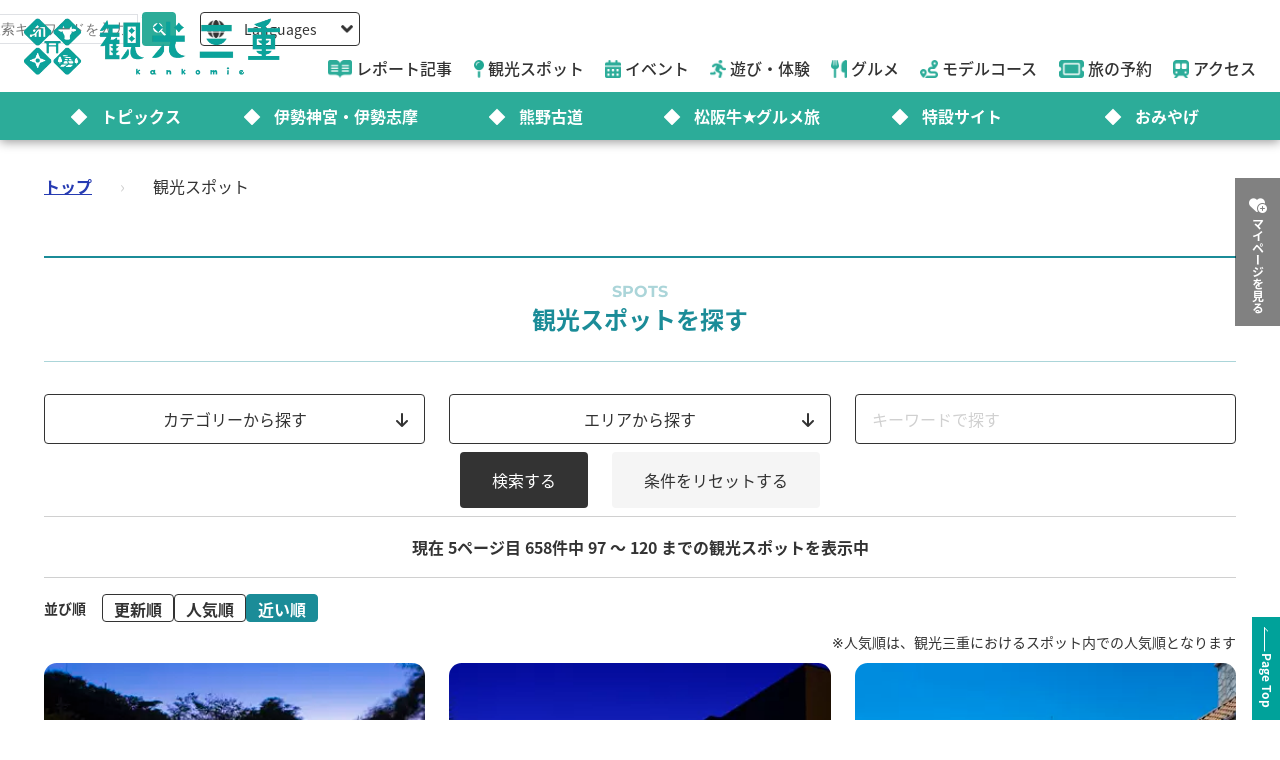

--- FILE ---
content_type: text/html; charset=utf-8
request_url: https://www.kankomie.or.jp/spot/index?lat=34.490711&lng=136.698068&order=distance&page=5&q%5Bm_spot_categories_id_in%5D%5B%5D=27&q%5Bm_spot_categories_id_in%5D%5B%5D=28&q%5Bm_spot_categories_id_in%5D%5B%5D=29&q%5Bm_spot_categories_id_in%5D%5B%5D=30&q%5Bm_spot_categories_id_in%5D%5B%5D=31&q%5Bm_spot_categories_id_in%5D%5B%5D=32
body_size: 16732
content:
<!DOCTYPE html>
<html lang="en">
<head prefix="og: https://ogp.me/ns#">
  <meta charset="utf-8">
<title>観光スポット | 観光三重(かんこうみえ) | 三重県の観光・旅行情報はここ！</title>
<meta name="description" content="観光スポット">
<link rel="canonical" href="https://www.kankomie.or.jp/spot/index">
<link rel="alternate" href="https://www.kankomie.or.jp/spot/index" hreflang="ja">
<link rel="alternate" href="https://www.kankomie.or.jp/spot/index" hreflang="x-default">
<meta property="og:description" content="観光スポット">
<meta property="og:image" content="https://www.kankomie.or.jp/assets/common/og_image-c324ae8809f9af5747f3a5262721d05fddb3286c0a4bad249e66f20e277edac8.webp">
<meta property="og:title" content="観光スポット | 観光三重(かんこうみえ) | 三重県の観光・旅行情報はここ！">
<meta property="og:type" content="article">
<meta property="og:twitter:card" content="summary_large_image">
<meta property="og:url" content="https://www.kankomie.or.jp/spot/index?lat=34.490711&amp;lng=136.698068&amp;order=distance&amp;page=5&amp;q%5Bm_spot_categories_id_in%5D%5B%5D=27&amp;q%5Bm_spot_categories_id_in%5D%5B%5D=28&amp;q%5Bm_spot_categories_id_in%5D%5B%5D=29&amp;q%5Bm_spot_categories_id_in%5D%5B%5D=30&amp;q%5Bm_spot_categories_id_in%5D%5B%5D=31&amp;q%5Bm_spot_categories_id_in%5D%5B%5D=32">
  <link rel="preconnect" href="https://maps.googleapis.com" />
  <link rel="preconnect" href="https://fonts.gstatic.com" crossorigin />
  <meta name="viewport" content="width=device-width, initial-scale=1, shrink-to-fit=no" />
  <meta name="robots" content="max-image-preview:large">
    <!-- Google Tag Manager -->
    <script>(function(w,d,s,l,i){w[l]=w[l]||[];w[l].push({'gtm.start':
    new Date().getTime(),event:'gtm.js'});var f=d.getElementsByTagName(s)[0],
    j=d.createElement(s),dl=l!='dataLayer'?'&l='+l:'';j.async=true;j.src=
    'https://www.googletagmanager.com/gtm.js?id='+i+dl;f.parentNode.insertBefore(j,f);
    })(window,document,'script','dataLayer','GTM-W7B2MSW');</script>
    <!-- End Google Tag Manager -->
  <link rel="stylesheet" href="https://www.kankomie.or.jp/assets/application-c70e033f807469137ad98cfa72695e4899128a031518aef5784da9177d8fd62d.css" media="all" />
  <link rel="stylesheet" href="https://www.kankomie.or.jp/packs/css/application-2f2a45f1.css" media="all" />
    <script src="https://maps.googleapis.com/maps/api/js?key=AIzaSyDI30PDvQX_cD68O0xTEj6-tU1fxz3DRCk&amp;callback=Function.prototype&amp;libraries=places" defer="defer"></script>
  <meta name="csrf-param" content="authenticity_token" />
<meta name="csrf-token" content="yjg7Fd8IgynpWOyfMzrU6Ae0eYN27wHlEyxsYTut3iLPtxZML2n7ZFD0adVx_qwQOrpQUnwzRQjmI4gLrO9mtA" />
</head>
<body data-url-path="/spot/index">
    <!-- Google Tag Manager (noscript) -->
    <noscript><iframe src="https://www.googletagmanager.com/ns.html?id=GTM-W7B2MSW"
    height="0" width="0" style="display:none;visibility:hidden"></iframe></noscript>
    <!-- End Google Tag Manager (noscript) -->
  <header class="miepref-global-header" data-role="miepref-header">

  <button class="miepref-global-header-toggler" type="button" data-role="miepref-header-opener" aria-label="メニューボタン">
    <span></span>
  </button>

  <div class="miepref-global-header-logo">
    <a class="miepref-global-header-logo__link" href="/">
      <img alt="観光三重(かんこうみえ)ロゴ画像" class="miepref-global-header-logo__img" src="https://www.kankomie.or.jp/miepref-logo.webp" />
</a>  </div>

  <div class="miepref-global-header-contents" data-role="miepref-header-contents">
    <!-- Util Container -->
    <div class="miepref-global-header-util-container">
      <div class="miepref-global-header-utils">
        <div class="miepref-global-header-g-search" data-role="miepref-header-g-search">
          <script async src="https://cse.google.com/cse.js?cx=90844103c4f064f88"></script>
          <div class="gcse-search"></div>
        </div>
        <div class="miepref-global-header-lang">
          <div class="miepref-global-header-lang__disp" data-role="miepref-header-lang-opener">
            <img class="miepref-global-header-lang__disp-globe-icon" src="https://www.kankomie.or.jp/assets/common/miepref-gnav-icon-globe-0ef930eb5a02d70b899dbd682307c4fb15443cbff2373bc6b02ef5353427b818.webp" />
            <span class="miepref-global-header-lang__disp-txt">Languages</span>
            <img class="miepref-global-header-lang__disp-down-icon" src="https://www.kankomie.or.jp/assets/common/miepref-gnav-icon-down-7ad216218a99e8ddbdbff038a5c61217707854d65844e510540c25d21116c387.webp" />
          </div>
          <ul class="miepref-global-header-lang__list" data-role="miepref-header-lang-list">
            <li class="miepref-global-header-lang__list-item">
              <a class="miepref-global-header-lang__list-item-link" href="https://visitmie-japan.travel/en/" target="_blank">English</a>
            </li>
            <li class="miepref-global-header-lang__list-item">
              <a class="miepref-global-header-lang__list-item-link" href="https://visitmie-japan.travel/tw/" target="_blank">繁體中文</a>
            </li>
            <li class="miepref-global-header-lang__list-item">
              <a class="miepref-global-header-lang__list-item-link" href="https://visitmie-japan.travel/th/" target="_blank">ภาษาไทย</a>
            </li>
            <li class="miepref-global-header-lang__list-item">
              <a class="miepref-global-header-lang__list-item-link" href="https://visitmie-japan.travel/fr/" target="_blank">Français</a>
            </li>
          </ul>
        </div>
      </div>
    </div>
    <!-- Main Container -->
    <div class="miepref-global-header-main-container">
      <div class="miepref-global-header-content-ttl">観光案内</div>
      <nav class="miepref-global-header-menu">
        <ul class="miepref-global-header-menu-list">
          <li class="miepref-global-header-menu-list-item">
            <a class="miepref-global-header-menu-list-item__link" href="/feature">
              <span class="icon"><img class="miepref-global-header-menu-list-item__icon" alt="" src="https://www.kankomie.or.jp/assets/common/miepref-gnav-icon-feature-d074799c93869257b4a4fd0c0a9e3c508f5ae7c8abcd25395467e55881d93ff5.webp" /></span>
              <span class="txt">レポート記事</span>
</a>          </li>
          <li class="miepref-global-header-menu-list-item">
            <a class="miepref-global-header-menu-list-item__link" href="/spot">
              <span class="icon"><img class="miepref-global-header-menu-list-item__icon" alt="" src="https://www.kankomie.or.jp/assets/common/miepref-gnav-icon-spot-2f9319155067f46217a45cf8d5af509697ce5df58dcd93d2758a96f156d8136b.webp" /></span>
              <span class="txt">観光スポット</span>
</a>          </li>
          <li class="miepref-global-header-menu-list-item">
            <a class="miepref-global-header-menu-list-item__link" href="/event">
              <span class="icon"><img class="miepref-global-header-menu-list-item__icon" alt="" src="https://www.kankomie.or.jp/assets/common/miepref-gnav-icon-event-7dd86d23402deda38d77f35685cf4a133fe74cc035ab7f4352fa52859f84a203.webp" /></span>
              <span class="txt">イベント</span>
</a>          </li>
          <li class="miepref-global-header-menu-list-item">
            <a class="miepref-global-header-menu-list-item__link" href="/activity">
              <span class="icon"><img class="miepref-global-header-menu-list-item__icon" alt="" src="https://www.kankomie.or.jp/assets/common/miepref-gnav-icon-activity-ed3ee0322e9d3f2be92e82fd162e24cbd3bc835faf902994f059b9b6ec783c1c.webp" /></span>
              <span class="txt">遊び・体験</span>
</a>          </li>
          <li class="miepref-global-header-menu-list-item">
            <a class="miepref-global-header-menu-list-item__link" href="/season/gourmet/index">
              <span class="icon"><img class="miepref-global-header-menu-list-item__icon" alt="" src="https://www.kankomie.or.jp/assets/common/miepref-gnav-icon-gourmet-7f8760f71ab5caddd8fe2e864b671af5e99f467ed2892a31f885290067d6bfe6.webp" /></span>
              <span class="txt">グルメ</span>
</a>          </li>
          <li class="miepref-global-header-menu-list-item">
            <a class="miepref-global-header-menu-list-item__link" href="/course">
              <span class="icon"><img class="miepref-global-header-menu-list-item__icon" alt="" src="https://www.kankomie.or.jp/assets/common/miepref-gnav-icon-course-5d698fbe88613abd7579be1a33e5e3256187a0c74da971b6eba5cd5dbd8fe23c.webp" /></span>
              <span class="txt">モデルコース</span>
</a>          </li>
          <li class="miepref-global-header-menu-list-item">
            <a class="miepref-global-header-menu-list-item__link" href="/yado">
              <span class="icon"><img class="miepref-global-header-menu-list-item__icon" alt="" src="https://www.kankomie.or.jp/assets/common/miepref-gnav-icon-reservation-4b3730e1d2450d18e3fae42e64392d1c108b3d9f0104b5b789cd4c0bfb882357.webp" /></span>
              <span class="txt">旅の予約</span>
</a>          </li>
          <li class="miepref-global-header-menu-list-item">
            <a class="miepref-global-header-menu-list-item__link" href="/traffic">
              <span class="icon"><img class="miepref-global-header-menu-list-item__icon" alt="" src="https://www.kankomie.or.jp/assets/common/miepref-gnav-icon-access-3451f05aec2be51ff91f97f619359345181b5949ee3b3b19cb78338916292dcb.webp" /></span>
              <span class="txt">アクセス</span>
</a>          </li>
        </ul>
      </nav>
    </div>
    <!-- Feature Container -->
    <div class="miepref-global-header-feature-container">
      <div class="miepref-global-header-content-ttl">おすすめ特集</div>
      <ul class="miepref-global-header-feature-list">
          <li class="miepref-global-header-feature-list-item">
              <a class="miepref-global-header-feature-list-item__link" href="https://www.kankomie.or.jp/topic/index">
                <span class="miepref-global-header-feature-list-item__icon"></span>
                <span class="miepref-global-header-feature-list-item__txt"></span>トピックス
</a>          </li>
          <li class="miepref-global-header-feature-list-item">
              <a class="miepref-global-header-feature-list-item__link" href="https://www.kankomie.or.jp/special/iseshima/">
                <span class="miepref-global-header-feature-list-item__icon"></span>
                <span class="miepref-global-header-feature-list-item__txt"></span>伊勢神宮・伊勢志摩
</a>          </li>
          <li class="miepref-global-header-feature-list-item">
              <a class="miepref-global-header-feature-list-item__link" href="https://www.kankomie.or.jp/special/kumanokodo/">
                <span class="miepref-global-header-feature-list-item__icon"></span>
                <span class="miepref-global-header-feature-list-item__txt"></span>熊野古道
</a>          </li>
          <li class="miepref-global-header-feature-list-item">
              <a id="special-matsuzaka" class="miepref-global-header-feature-list-item__link" href="https://www.kankomie.or.jp/special/matsusaka/">
                <span class="miepref-global-header-feature-list-item__icon"></span>
                <span class="miepref-global-header-feature-list-item__txt"></span>松阪牛★グルメ旅
</a>          </li>
          <li class="miepref-global-header-feature-list-item">
              <a class="miepref-global-header-feature-list-item__link" href="https://www.kankomie.or.jp/sites">
                <span class="miepref-global-header-feature-list-item__icon"></span>
                <span class="miepref-global-header-feature-list-item__txt"></span>特設サイト
</a>          </li>
          <li class="miepref-global-header-feature-list-item">
              <a class="miepref-global-header-feature-list-item__link" href="https://www.kankomie.or.jp/season/gift/index">
                <span class="miepref-global-header-feature-list-item__icon"></span>
                <span class="miepref-global-header-feature-list-item__txt"></span>おみやげ
</a>          </li>
      </ul>
    </div>
    <!-- mypage button -->
      <div class="miepref-global-header-myplan">
        <a class="miepref-global-header-myplan__btn" href="/mypage">
          <span class="icon"><i class="fa-solid fa-heart-circle-plus" aria-hidden="true"></i></span>
          <span class="txt">マイページを見る</span>
</a>      </div>
  </div>
</header>

  <!--
  <span class="favorite-count__icon" aria-hidden="true"><i class="fas fa-folder-open"></i></span>
  <span data-controller="favorite-count" data-favorite-count-path="/favorite/favorite_spot_ids" class="favorite-count__num"></span>
  -->

    <script type="application/ld+json">
      {"@context":"https://schema.org","@type":"BreadcrumbList","itemListElement":[{"@type":"ListItem","position":1,"name":"トップ","item":"https://www.kankomie.or.jp/"},{"@type":"ListItem","position":2,"name":"観光スポット","item":"https://www.kankomie.or.jp/spot/index?lat=34.490711&lng=136.698068&order=distance&page=5&q%5Bm_spot_categories_id_in%5D%5B%5D=27&q%5Bm_spot_categories_id_in%5D%5B%5D=28&q%5Bm_spot_categories_id_in%5D%5B%5D=29&q%5Bm_spot_categories_id_in%5D%5B%5D=30&q%5Bm_spot_categories_id_in%5D%5B%5D=31&q%5Bm_spot_categories_id_in%5D%5B%5D=32"}]}
    </script>
  <main class="miepref-site-main" ontouchstart="">
      <div class="breadcrumbs"><a href="/">トップ</a> &rsaquo; <span class="current">観光スポット</span></div>
    

<div class="container">
  <div class="row">
    <div class="col-12">
      <h1 class="heading-1-1">
        <span class="heading-1-1__sub-txt">Spots</span>
        <span class="heading-1-1__main-txt">観光スポットを探す</span>
      </h1>
    </div>
  </div>
</div>

<!-- 検索条件 -->
<form class="container archive-filter" id="spot_search" data-role="archive-filter" data-hide-class-name="d-none" action="/spot/index" accept-charset="UTF-8" method="get">

  <div class="row">
    <div class="col-12 col-md-6 col-lg-4 mb-2">
      <button type="button" class="btn-form-select position-relative" data-role="archive-filter-selector" data-content-id="b">
        カテゴリーから探す
        <span class="icon-pos-r" aria-hidden="true"><i class="fa-solid fa-arrow-down"></i></span>
      </button>
    </div>
    <div class="col-12 col-md-6 col-lg-4 mb-2">
      <button type="button" class="btn-form-select position-relative" data-role="archive-filter-selector" data-content-id="c">
      エリアから探す
        <span class="icon-pos-r" aria-hidden="true"><i class="fa-solid fa-arrow-down"></i></span>
      </button>
    </div>
    <div class="col-12 col-md-12 col-lg-4 mb-2">
      <div class="archive-filter__keyword">
        <input placeholder="キーワードで探す" class="w-100" type="search" name="q[name_or_title_or_description_cont_all]" id="q_name_or_title_or_description_cont_all" />
      </div>
    </div>
  </div>

  <div class="row">
    <div class="col-12 position-relative">
      <div class="archive-filter__content-wrap d-none" data-role="archive-filter-content-wrap">
        <button type="button" class="archive-filter__content-closer" data-role="archive-filter-content-closer" aria-label="Close">
          <i class="fa-solid fa-xmark"></i>
        </button>
        <div class="archive-filter__content d-none" data-role="archive-filter-content" data-content-id="b">
          <p class="archive-filter__content-heading">カテゴリーから探す</p>
          <ul class="list-unstyled p-0">
            <input type="hidden" name="q[m_spot_kinds_id_in][]" value="" autocomplete="off" />
              <li class="mb-4">
                <label class="fw-bold">
                  <label class="" for="q_m_spot_kinds_id_in_1"><input class="" type="checkbox" value="1" name="q[m_spot_kinds_id_in][]" id="q_m_spot_kinds_id_in_1" />見る・遊ぶ(観光スポット)</label>
                </label>
                <ul>
                    <input class="" data-role="archive-filter-parent-ck" data-group-id="cat1" type="checkbox" value="true" name="spot_category_all[1]" id="spot_category_all_1" />
                    全て
                  <ul class="list-unstyled ps-3 d-flex flex-wrap">
                    <input type="hidden" name="q[m_spot_categories_id_in][]" value="" autocomplete="off" />
                    <li class="col-12 col-sm-6 col-md-4 col-lg-2">
                      <label class="" for="q_m_spot_categories_id_in_1"><input class="" data-group-id="cat1" type="checkbox" value="1" name="q[m_spot_categories_id_in][]" id="q_m_spot_categories_id_in_1" />見る・遊ぶ</label>
                    </li>

                    <li class="col-12 col-sm-6 col-md-4 col-lg-2">
                      <label class="" for="q_m_spot_categories_id_in_2"><input class="" data-group-id="cat1" type="checkbox" value="2" name="q[m_spot_categories_id_in][]" id="q_m_spot_categories_id_in_2" />伊勢神宮関連</label>
                    </li>

                    <li class="col-12 col-sm-6 col-md-4 col-lg-2">
                      <label class="" for="q_m_spot_categories_id_in_3"><input class="" data-group-id="cat1" type="checkbox" value="3" name="q[m_spot_categories_id_in][]" id="q_m_spot_categories_id_in_3" />歴史・文化に触れる</label>
                    </li>

                    <li class="col-12 col-sm-6 col-md-4 col-lg-2">
                      <label class="" for="q_m_spot_categories_id_in_4"><input class="" data-group-id="cat1" type="checkbox" value="4" name="q[m_spot_categories_id_in][]" id="q_m_spot_categories_id_in_4" />自然・花を愛でる</label>
                    </li>

                    <li class="col-12 col-sm-6 col-md-4 col-lg-2">
                      <label class="" for="q_m_spot_categories_id_in_5"><input class="" data-group-id="cat1" type="checkbox" value="5" name="q[m_spot_categories_id_in][]" id="q_m_spot_categories_id_in_5" />テーマパークで遊ぶ</label>
                    </li>

                    <li class="col-12 col-sm-6 col-md-4 col-lg-2">
                      <label class="" for="q_m_spot_categories_id_in_6"><input class="" data-group-id="cat1" type="checkbox" value="6" name="q[m_spot_categories_id_in][]" id="q_m_spot_categories_id_in_6" />キャンプ・スポーツを満喫</label>
                    </li>

                    <li class="col-12 col-sm-6 col-md-4 col-lg-2">
                      <label class="" for="q_m_spot_categories_id_in_7"><input class="" data-group-id="cat1" type="checkbox" value="7" name="q[m_spot_categories_id_in][]" id="q_m_spot_categories_id_in_7" />フルーツ狩り・収穫</label>
                    </li>

                    <li class="col-12 col-sm-6 col-md-4 col-lg-2">
                      <label class="" for="q_m_spot_categories_id_in_8"><input class="" data-group-id="cat1" type="checkbox" value="8" name="q[m_spot_categories_id_in][]" id="q_m_spot_categories_id_in_8" />日帰り入浴で極楽</label>
                    </li>

                    <li class="col-12 col-sm-6 col-md-4 col-lg-2">
                      <label class="" for="q_m_spot_categories_id_in_9"><input class="" data-group-id="cat1" type="checkbox" value="9" name="q[m_spot_categories_id_in][]" id="q_m_spot_categories_id_in_9" />体験プランで思い出作り</label>
                    </li>

                    <li class="col-12 col-sm-6 col-md-4 col-lg-2">
                      <label class="" for="q_m_spot_categories_id_in_10"><input class="" data-group-id="cat1" type="checkbox" value="10" name="q[m_spot_categories_id_in][]" id="q_m_spot_categories_id_in_10" />雨の日もOK</label>
                    </li>

                    <li class="col-12 col-sm-6 col-md-4 col-lg-2">
                      <label class="" for="q_m_spot_categories_id_in_11"><input class="" data-group-id="cat1" type="checkbox" value="11" name="q[m_spot_categories_id_in][]" id="q_m_spot_categories_id_in_11" />絶景スポット</label>
                    </li>

                    <li class="col-12 col-sm-6 col-md-4 col-lg-2">
                      <label class="" for="q_m_spot_categories_id_in_12"><input class="" data-group-id="cat1" type="checkbox" value="12" name="q[m_spot_categories_id_in][]" id="q_m_spot_categories_id_in_12" />海水浴・釣り</label>
                    </li>

                    <li class="col-12 col-sm-6 col-md-4 col-lg-2">
                      <label class="" for="q_m_spot_categories_id_in_13"><input class="" data-group-id="cat1" type="checkbox" value="13" name="q[m_spot_categories_id_in][]" id="q_m_spot_categories_id_in_13" />島</label>
                    </li>
                  </ul>
                </ul>
              </li>

              <li class="mb-4">
                <label class="fw-bold">
                  <label class="" for="q_m_spot_kinds_id_in_2"><input class="" type="checkbox" value="2" name="q[m_spot_kinds_id_in][]" id="q_m_spot_kinds_id_in_2" />食べる・買う(グルメ・おみやげ)</label>
                </label>
                <ul>
                    <input class="" data-role="archive-filter-parent-ck" data-group-id="cat2" type="checkbox" value="true" name="spot_category_all[2]" id="spot_category_all_2" />
                    全て
                  <ul class="list-unstyled ps-3 d-flex flex-wrap">
                    <input type="hidden" name="q[m_spot_categories_id_in][]" value="" autocomplete="off" />
                    <li class="col-12 col-sm-6 col-md-4 col-lg-2">
                      <label class="" for="q_m_spot_categories_id_in_14"><input class="" data-group-id="cat2" type="checkbox" value="14" name="q[m_spot_categories_id_in][]" id="q_m_spot_categories_id_in_14" />食べる・買う</label>
                    </li>

                    <li class="col-12 col-sm-6 col-md-4 col-lg-2">
                      <label class="" for="q_m_spot_categories_id_in_15"><input class="" data-group-id="cat2" type="checkbox" value="15" name="q[m_spot_categories_id_in][]" id="q_m_spot_categories_id_in_15" />海の幸・伊勢海老</label>
                    </li>

                    <li class="col-12 col-sm-6 col-md-4 col-lg-2">
                      <label class="" for="q_m_spot_categories_id_in_16"><input class="" data-group-id="cat2" type="checkbox" value="16" name="q[m_spot_categories_id_in][]" id="q_m_spot_categories_id_in_16" />松阪牛</label>
                    </li>

                    <li class="col-12 col-sm-6 col-md-4 col-lg-2">
                      <label class="" for="q_m_spot_categories_id_in_17"><input class="" data-group-id="cat2" type="checkbox" value="17" name="q[m_spot_categories_id_in][]" id="q_m_spot_categories_id_in_17" />伊勢うどん</label>
                    </li>

                    <li class="col-12 col-sm-6 col-md-4 col-lg-2">
                      <label class="" for="q_m_spot_categories_id_in_18"><input class="" data-group-id="cat2" type="checkbox" value="18" name="q[m_spot_categories_id_in][]" id="q_m_spot_categories_id_in_18" />てこね寿司</label>
                    </li>

                    <li class="col-12 col-sm-6 col-md-4 col-lg-2">
                      <label class="" for="q_m_spot_categories_id_in_19"><input class="" data-group-id="cat2" type="checkbox" value="19" name="q[m_spot_categories_id_in][]" id="q_m_spot_categories_id_in_19" />ご当地グルメ</label>
                    </li>

                    <li class="col-12 col-sm-6 col-md-4 col-lg-2">
                      <label class="" for="q_m_spot_categories_id_in_20"><input class="" data-group-id="cat2" type="checkbox" value="20" name="q[m_spot_categories_id_in][]" id="q_m_spot_categories_id_in_20" />居酒屋・食堂</label>
                    </li>

                    <li class="col-12 col-sm-6 col-md-4 col-lg-2">
                      <label class="" for="q_m_spot_categories_id_in_21"><input class="" data-group-id="cat2" type="checkbox" value="21" name="q[m_spot_categories_id_in][]" id="q_m_spot_categories_id_in_21" />餅</label>
                    </li>

                    <li class="col-12 col-sm-6 col-md-4 col-lg-2">
                      <label class="" for="q_m_spot_categories_id_in_22"><input class="" data-group-id="cat2" type="checkbox" value="22" name="q[m_spot_categories_id_in][]" id="q_m_spot_categories_id_in_22" />銘菓・スイーツ</label>
                    </li>

                    <li class="col-12 col-sm-6 col-md-4 col-lg-2">
                      <label class="" for="q_m_spot_categories_id_in_23"><input class="" data-group-id="cat2" type="checkbox" value="23" name="q[m_spot_categories_id_in][]" id="q_m_spot_categories_id_in_23" />伊勢茶</label>
                    </li>

                    <li class="col-12 col-sm-6 col-md-4 col-lg-2">
                      <label class="" for="q_m_spot_categories_id_in_24"><input class="" data-group-id="cat2" type="checkbox" value="24" name="q[m_spot_categories_id_in][]" id="q_m_spot_categories_id_in_24" />真珠</label>
                    </li>

                    <li class="col-12 col-sm-6 col-md-4 col-lg-2">
                      <label class="" for="q_m_spot_categories_id_in_25"><input class="" data-group-id="cat2" type="checkbox" value="25" name="q[m_spot_categories_id_in][]" id="q_m_spot_categories_id_in_25" />ご利益グッズ</label>
                    </li>

                    <li class="col-12 col-sm-6 col-md-4 col-lg-2">
                      <label class="" for="q_m_spot_categories_id_in_26"><input class="" data-group-id="cat2" type="checkbox" value="26" name="q[m_spot_categories_id_in][]" id="q_m_spot_categories_id_in_26" />道の駅・直売所</label>
                    </li>
                  </ul>
                </ul>
              </li>

              <li class="mb-4">
                <label class="fw-bold">
                  <label class="" for="q_m_spot_kinds_id_in_3"><input class="" type="checkbox" value="3" name="q[m_spot_kinds_id_in][]" id="q_m_spot_kinds_id_in_3" />泊まる(宿泊施設・温泉)</label>
                </label>
                <ul>
                    <input class="" data-role="archive-filter-parent-ck" data-group-id="cat3" type="checkbox" value="true" name="spot_category_all[3]" id="spot_category_all_3" />
                    全て
                  <ul class="list-unstyled ps-3 d-flex flex-wrap">
                    <input type="hidden" name="q[m_spot_categories_id_in][]" value="" autocomplete="off" />
                    <li class="col-12 col-sm-6 col-md-4 col-lg-2">
                      <label class="" for="q_m_spot_categories_id_in_27"><input class="" data-group-id="cat3" type="checkbox" value="27" checked="checked" name="q[m_spot_categories_id_in][]" id="q_m_spot_categories_id_in_27" />泊る</label>
                    </li>

                    <li class="col-12 col-sm-6 col-md-4 col-lg-2">
                      <label class="" for="q_m_spot_categories_id_in_28"><input class="" data-group-id="cat3" type="checkbox" value="28" checked="checked" name="q[m_spot_categories_id_in][]" id="q_m_spot_categories_id_in_28" />宿</label>
                    </li>

                    <li class="col-12 col-sm-6 col-md-4 col-lg-2">
                      <label class="" for="q_m_spot_categories_id_in_29"><input class="" data-group-id="cat3" type="checkbox" value="29" checked="checked" name="q[m_spot_categories_id_in][]" id="q_m_spot_categories_id_in_29" />ホテル</label>
                    </li>

                    <li class="col-12 col-sm-6 col-md-4 col-lg-2">
                      <label class="" for="q_m_spot_categories_id_in_30"><input class="" data-group-id="cat3" type="checkbox" value="30" checked="checked" name="q[m_spot_categories_id_in][]" id="q_m_spot_categories_id_in_30" />旅館</label>
                    </li>

                    <li class="col-12 col-sm-6 col-md-4 col-lg-2">
                      <label class="" for="q_m_spot_categories_id_in_31"><input class="" data-group-id="cat3" type="checkbox" value="31" checked="checked" name="q[m_spot_categories_id_in][]" id="q_m_spot_categories_id_in_31" />民宿</label>
                    </li>

                    <li class="col-12 col-sm-6 col-md-4 col-lg-2">
                      <label class="" for="q_m_spot_categories_id_in_32"><input class="" data-group-id="cat3" type="checkbox" value="32" checked="checked" name="q[m_spot_categories_id_in][]" id="q_m_spot_categories_id_in_32" />キャンプ場</label>
                    </li>
                  </ul>
                </ul>
              </li>

              <li class="mb-4">
                <label class="fw-bold">
                  <label class="" for="q_m_spot_kinds_id_in_6"><input class="" type="checkbox" value="6" name="q[m_spot_kinds_id_in][]" id="q_m_spot_kinds_id_in_6" />三重県×ミジュマル</label>
                </label>
                <ul>
                  <ul class="list-unstyled ps-3 d-flex flex-wrap">
                    <input type="hidden" name="q[m_spot_categories_id_in][]" value="" autocomplete="off" />                  </ul>
                </ul>
              </li>
          </ul>
        </div>
        <div class="archive-filter__content d-none" data-role="archive-filter-content" data-content-id="c">
          <p class="archive-filter__content-heading">エリアから探す</p>
          <div class="row">
            <div class="col-12 col-lg-4 mb-2">
              <div class="archive-filter-area-map">
                <img loading="lazy" class="archive-filter-area-map__partial-img" data-role="archive-filter-area-partial-map-img" data-area-id="area1" usemap="#archiveFilterMapImageMap" src="https://www.kankomie.or.jp/assets/common/img_archive-filter-map_area1-d82bbd768040131466ba982d2820184a37910456ca84b76621a414b04d4360bf.webp" />
                <img loading="lazy" class="archive-filter-area-map__partial-img" data-role="archive-filter-area-partial-map-img" data-area-id="area2" usemap="#archiveFilterMapImageMap" src="https://www.kankomie.or.jp/assets/common/img_archive-filter-map_area2-a00fb43a49262e01ce8335c1656beb3131c00b7daca1f555bcda7b63139ffd3c.webp" />
                <img loading="lazy" class="archive-filter-area-map__partial-img" data-role="archive-filter-area-partial-map-img" data-area-id="area3" usemap="#archiveFilterMapImageMap" src="https://www.kankomie.or.jp/assets/common/img_archive-filter-map_area3-0c10fcdd3c952b9dc1f22c97e14fd7cc51b1d83f63776d48c9c29ecea079d3a5.webp" />
                <img loading="lazy" class="archive-filter-area-map__partial-img" data-role="archive-filter-area-partial-map-img" data-area-id="area4" usemap="#archiveFilterMapImageMap" src="https://www.kankomie.or.jp/assets/common/img_archive-filter-map_area4-1059cdecbc5d56732839a0739140b22cbf59725c422cda7c94476b90af9aed36.webp" />
                <img loading="lazy" class="archive-filter-area-map__partial-img" data-role="archive-filter-area-partial-map-img" data-area-id="area5" usemap="#archiveFilterMapImageMap" src="https://www.kankomie.or.jp/assets/common/img_archive-filter-map_area5-1e564a2927a435b41ef3371d13a07bb45eed8177f60c76a1ab7b4645f6231459.webp" />
                <img loading="lazy" class="archive-filter-area-map__base-img" data-role="archive-filter-area-base-map-img" usemap="#archiveFilterMapImageMap" src="https://www.kankomie.or.jp/assets/common/img_archive-filter-map-2a90a3e6e1756631c9d184f3c7c47e02475f807f141b044b293e6eeda6b81b0d.webp" />
              </div>

              <map
                data-role="active-filter-area-map"
                data-origin-w="546"
                data-origin-h="548"
                name="archiveFilterMapImageMap">
                  <area data-role="archive-filter-area-imagemap-area" data-area-id="area1" shape="poly" alt="" coords="297,69, 157,69, 157,29, 297,29, 297,69" href="">
                  <area data-role="archive-filter-area-imagemap-area" data-area-id="area2" shape="poly" alt="" coords="181,163, 41,163, 41,123, 181,123, 181,163" href="">
                  <area data-role="archive-filter-area-imagemap-area" data-area-id="area3" shape="poly" alt="" coords="207,261, 67,261, 67,221, 207,221, 207,261" href="">
                  <area data-role="archive-filter-area-imagemap-area" data-area-id="area4" shape="poly" alt="" coords="496,263, 366,263, 366,223, 496,223, 496,263" href="">
                  <area data-role="archive-filter-area-imagemap-area" data-area-id="area5" shape="poly" alt="" coords="151,383, 11,383, 11,343, 151,343, 151,383" href="">
                  <area data-role="archive-filter-area-imagemap-area" data-area-id="area1" shape="poly" alt="" coords="234,138, 238,135, 252,133, 268,135, 279,138, 288,137, 297,135, 301,133, 305,130, 312,123, 318,115, 322,104, 323,98, 321,97, 321,93, 325,85, 330,80, 333,79, 338,78, 338,75, 340,74, 344,74, 348,72, 350,71, 353,72, 357,74, 360,73, 358,71, 355,67, 354,61, 354,57, 349,55,
                  341,48, 334,43, 331,41,
                  325,33, 324,39, 319,38, 317,38, 312,29, 301,22, 300,19, 296,18, 297,15, 294,12, 293,8, 291,8, 286,15, 275,14, 268,19, 261,17, 260,27, 271,32, 272,36, 268,40, 267,42, 272,46, 268,48, 268,59, 270,62, 262,65, 263,78, 261,80, 262,86, 255,94, 249,101, 246,107, 234,112, 225,117, 222,118, 221,121, 221,128, 227,134, 234,138"
                  href="">
                  <area data-role="archive-filter-area-imagemap-area" data-area-id="area2" shape="poly" alt="" coords="236,141, 233,137, 228,135, 222,131, 220,124, 222,118, 221,116, 218,118, 214,120, 208,119, 198,116, 193,114, 194,112, 191,112, 187,112, 183,112, 180,113, 175,109, 170,114, 172,115, 175,116, 178,116, 178,121, 176,121, 173,123, 172,125, 169,126, 169,129, 169,133, 163,136,
                  156,137, 152,138,
                  150,139, 154,142, 153,145, 154,148, 157,151, 161,157, 163,159, 160,161, 162,163, 165,165, 167,168, 167,170, 167,171, 162,177, 165,182, 162,186, 159,193, 157,197, 161,199, 168,203, 172,204, 172,204, 176,206, 179,204, 183,203, 185,204, 188,205, 192,203, 195,201, 199,202, 204,203, 210,200, 216,190, 218,178, 224,162, 233,148,
                  236,142, 236,141" href="">
                  <area data-role="archive-filter-area-imagemap-area" data-area-id="area3" shape="poly" alt="" coords="261,293, 260,292, 260,291, 260,291, 260,291, 262,287, 264,286, 264,283, 264,282, 264,281, 265,280, 268,278, 273,275, 273,274, 273,274, 274,270, 277,268, 281,267, 281,267, 286,263, 289,256, 292,248, 295,239, 301,229, 309,220, 311,218, 311,214, 311,210, 315,200, 315,198,
                  314,194, 313,192,
                  311,192, 308,193, 301,191, 300,190, 298,190, 294,190, 291,190, 290,189, 292,187, 294,187, 296,184, 296,182, 297,176, 296,172, 295,172, 295,171, 293,171, 291,170, 288,169, 289,164, 291,152, 298,138, 302,134, 301,133, 298,134, 293,136, 283,138, 271,136, 260,134, 248,133, 236,137, 234,138, 236,141, 236,142, 233,148, 224,162,
                  218,178, 216,190, 210,200, 204,203, 199,202, 195,201, 192,203, 189,205, 190,206, 192,209, 193,210, 190,214, 193,215, 198,212, 204,212, 205,218, 209,221, 206,225, 203,230, 201,234, 200,234, 195,235, 191,236, 188,235, 185,237, 181,236, 174,240, 170,238, 169,244, 165,247, 164,250, 166,253, 170,258, 173,264, 174,267, 178,268,
                  180,272, 180,272, 172,275, 172,279, 175,282, 177,283, 177,288, 181,289, 176,297, 176,301, 173,303, 170,306, 173,309, 176,314, 188,308, 196,303, 203,296, 212,288, 224,282, 227,283, 228,285, 228,289, 233,293, 240,293, 246,296, 249,302, 253,299, 254,303, 259,302, 262,302, 264,299, 263,297, 261,293" href="">
                  <area data-role="archive-filter-area-imagemap-area" data-area-id="area4" shape="poly" alt="" coords="270,298, 264,299, 260,291, 262,288, 264,286, 264,281, 272,277, 274,270, 283,267, 288,261, 293,243, 297,234, 307,220, 311,218, 310,212, 315,200, 313,192, 315,192, 318,193, 322,195, 323,199, 329,205, 336,207, 342,209, 345,210, 346,212, 348,212, 354,216, 361,220, 370,219,
                  372,225, 377,223,
                  385,229, 387,235, 397,234, 401,237, 400,240, 401,244, 397,249, 398,252, 395,254, 395,251, 387,254, 386,262, 391,259, 395,260, 387,265, 387,271, 390,272, 390,277, 393,282, 387,284, 386,286, 380,287, 379,290, 375,290, 367,289, 360,287, 358,286, 363,283, 372,285, 375,285, 376,282, 370,281, 371,277, 362,279, 361,277, 359,274,
                  357,274, 355,278, 345,275, 335,281, 336,276, 339,270, 343,268, 343,266, 338,264, 338,266, 334,269, 333,265, 331,265, 330,269, 327,271, 327,273, 330,273, 325,278, 328,279, 321,281, 321,283, 315,284, 311,289, 307,288, 303,281, 303,279, 299,281, 297,287, 297,290, 294,288, 294,284, 290,285, 288,285, 286,283, 283,283, 285,288,
                  286,291, 283,290, 284,295, 281,296, 281,299, 278,299, 278,297, 274,296, 271,293, 270,293, 270,298" href="">
                  <area data-role="archive-filter-area-imagemap-area" data-area-id="area5" shape="poly" alt="" coords="240,293, 233,293, 228,289, 228,285, 227,283, 224,282, 210,290, 207,292, 207,293, 203,296, 197,302, 196,303, 192,306, 188,308, 176,314, 176,314, 176,314, 176,313, 176,313, 176,313, 174,318, 173,322, 173,324, 173,328, 173,328, 175,334, 178,339, 173,337, 172,340, 172,347,
                  174,353, 174,354,
                  159,352, 158,351, 156,349, 154,350, 152,352, 149,350, 145,359, 148,369, 144,373, 139,371, 138,380, 133,379, 126,378, 122,380, 121,383, 118,384, 115,383, 116,386, 112,387, 117,392, 114,398, 111,397, 107,399, 104,397, 102,399, 105,402, 105,411, 114,415, 115,418, 116,422, 117,423, 120,427, 122,429, 125,428, 128,435, 137,437,
                  137,433, 147,437, 148,432, 151,424, 152,420, 156,413, 163,403, 169,395, 172,392, 174,391, 175,390, 177,390, 179,392, 181,392, 182,389, 184,389, 181,386, 185,385, 185,382, 187,380, 189,382, 191,385, 198,383, 198,380, 194,378, 200,376, 202,380, 204,375, 207,375, 206,373, 204,369, 202,370, 201,371, 199,370, 197,369, 202,367,
                  202,361, 210,365, 209,369, 212,368, 215,369, 218,369, 219,367, 218,365, 215,363, 219,360, 216,357, 218,355, 219,354, 215,351, 211,349, 211,347, 211,345, 212,343, 208,343, 203,343, 201,341, 199,340, 203,338, 206,336, 208,335, 208,334, 207,332, 210,330, 215,326, 218,324, 219,325, 216,330, 214,332, 214,333, 215,335, 218,333,
                  219,335, 221,337, 221,335, 221,334, 225,334, 226,336, 228,332, 229,328, 223,328, 223,325, 221,325, 221,323, 221,320, 222,317, 225,314, 227,311, 229,309, 232,309, 237,309, 238,303, 240,303, 242,304, 242,305, 245,306, 248,303, 249,302, 249,302, 245,296, 240,293" href="">
              </map>
            </div>
            <hr class="d-block d-lg-none">
            <div class="col-12 col-lg-8 mb-4">
              <ul class="list-unstyled">
                <li class="mb-4">
                  <div class="row">
                    <div class="col-12 col-lg-4">
                      <button type="button" class="archive-filter__area-map-list-btn --area_1" data-role="archive-filter-area-btn" data-area-id="area1">北勢エリア</button>
                    </div>
                    <div class="col-12 col-lg-8">
                      <div class="archive-filter__area-map-list-txt">
                        「ナガシマスパーランド」「鈴鹿サーキット」「なばなの里」など、アミューズメントスポットが充実しているエリア。
                      </div>
                    </div>
                  </div>
                </li>
                <li class="mb-4">
                  <div class="row">
                    <div class="col-12 col-lg-4">
                      <button type="button" class="archive-filter__area-map-list-btn --area_2" data-role="archive-filter-area-btn" data-area-id="area2">伊賀エリア</button>
                    </div>
                    <div class="col-12 col-lg-8">
                      <div class="archive-filter__area-map-list-txt">
                        伊賀ではぜひ忍者体験を。名張の名瀑「赤目四十八滝」や「青蓮寺湖」といった名水スポットで自然散策もおすすめ。
                      </div>
                    </div>
                  </div>
                </li>
                <li class="mb-4">
                  <div class="row">
                    <div class="col-12 col-lg-4">
                      <button type="button" class="archive-filter__area-map-list-btn --area_3" data-role="archive-filter-area-btn" data-area-id="area3">中南勢エリア</button>
                    </div>
                    <div class="col-12 col-lg-8">
                      <div class="archive-filter__area-map-list-txt">
                        津のうなぎ」と「松阪牛」を味わう、贅沢グルメ旅はいかがですか？満腹になったら「榊原温泉」に浸かって至福のひとときを。
                      </div>
                    </div>
                  </div>
                </li>
                <li class="mb-4">
                  <div class="row">
                    <div class="col-12 col-lg-4">
                      <button type="button" class="archive-filter__area-map-list-btn --area_4" data-role="archive-filter-area-btn" data-area-id="area4">伊勢志摩エリア</button>
                    </div>
                    <div class="col-12 col-lg-8">
                      <div class="archive-filter__area-map-list-txt">
                        一度は行きたい「伊勢神宮」、「海女小屋体験」もできる鳥羽、「英虞湾」をはじめ風光明媚な志摩がある、人気のエリア。
                      </div>
                    </div>
                  </div>
                </li>
                <li>
                  <div class="row">
                    <div class="col-12 col-lg-4">
                      <button type="button" class="archive-filter__area-map-list-btn --area_5" data-role="archive-filter-area-btn" data-area-id="area5">東紀州エリア</button>
                    </div>
                    <div class="col-12 col-lg-8">
                      <div class="archive-filter__area-map-list-txt">
                        世界遺産に登録された巡礼の道「熊野古道」はこのエリア。「鬼ヶ城」「七里御浜」「丸山千枚田」など自然景観も美しい。
                      </div>
                    </div>
                  </div>
                </li>
              </ul>
            </div>
            <hr class="d-block d-lg-none py-3">
            <div class="col-12">
              <ul class="archive-filter-area-list">
                  <li class="archive-filter-area-list__item">
                    <div class="archive-filter-area-list__area-name">
                      <label>
                        <input class="" data-role="archive-filter-area-parent-ck" data-group-id="area1" type="checkbox" value="true" name="m_area_id[2]" id="m_area_id_2" />
                        北勢エリア
                      </label>
                    </div>
                    <ul class="archive-filter-area-municipality-list">
                      <input type="hidden" name="q[m_city_id_in][]" value="" autocomplete="off" />
                      <li class="archive-filter-area-municipality-list__item">
                        <label class="" for="q_m_city_id_in_2"><input class="" data-group-id="area1" type="checkbox" value="2" name="q[m_city_id_in][]" id="q_m_city_id_in_2" />四日市市</label>
                      </li>

                      <li class="archive-filter-area-municipality-list__item">
                        <label class="" for="q_m_city_id_in_5"><input class="" data-group-id="area1" type="checkbox" value="5" name="q[m_city_id_in][]" id="q_m_city_id_in_5" />桑名市</label>
                      </li>

                      <li class="archive-filter-area-municipality-list__item">
                        <label class="" for="q_m_city_id_in_7"><input class="" data-group-id="area1" type="checkbox" value="7" name="q[m_city_id_in][]" id="q_m_city_id_in_7" />鈴鹿市</label>
                      </li>

                      <li class="archive-filter-area-municipality-list__item">
                        <label class="" for="q_m_city_id_in_10"><input class="" data-group-id="area1" type="checkbox" value="10" name="q[m_city_id_in][]" id="q_m_city_id_in_10" />亀山市</label>
                      </li>

                      <li class="archive-filter-area-municipality-list__item">
                        <label class="" for="q_m_city_id_in_16"><input class="" data-group-id="area1" type="checkbox" value="16" name="q[m_city_id_in][]" id="q_m_city_id_in_16" />桑名郡木曽岬町</label>
                      </li>

                      <li class="archive-filter-area-municipality-list__item">
                        <label class="" for="q_m_city_id_in_17"><input class="" data-group-id="area1" type="checkbox" value="17" name="q[m_city_id_in][]" id="q_m_city_id_in_17" />いなべ市</label>
                      </li>

                      <li class="archive-filter-area-municipality-list__item">
                        <label class="" for="q_m_city_id_in_20"><input class="" data-group-id="area1" type="checkbox" value="20" name="q[m_city_id_in][]" id="q_m_city_id_in_20" />員弁郡東員町</label>
                      </li>

                      <li class="archive-filter-area-municipality-list__item">
                        <label class="" for="q_m_city_id_in_22"><input class="" data-group-id="area1" type="checkbox" value="22" name="q[m_city_id_in][]" id="q_m_city_id_in_22" />三重郡菰野町</label>
                      </li>

                      <li class="archive-filter-area-municipality-list__item">
                        <label class="" for="q_m_city_id_in_24"><input class="" data-group-id="area1" type="checkbox" value="24" name="q[m_city_id_in][]" id="q_m_city_id_in_24" />三重郡朝日町</label>
                      </li>

                      <li class="archive-filter-area-municipality-list__item">
                        <label class="" for="q_m_city_id_in_25"><input class="" data-group-id="area1" type="checkbox" value="25" name="q[m_city_id_in][]" id="q_m_city_id_in_25" />三重郡川越町</label>
                      </li>
                    </ul>
                  </li>
                  <li class="archive-filter-area-list__item">
                    <div class="archive-filter-area-list__area-name">
                      <label>
                        <input class="" data-role="archive-filter-area-parent-ck" data-group-id="area2" type="checkbox" value="true" name="m_area_id[4]" id="m_area_id_4" />
                        伊賀エリア
                      </label>
                    </div>
                    <ul class="archive-filter-area-municipality-list">
                      <input type="hidden" name="q[m_city_id_in][]" value="" autocomplete="off" />
                      <li class="archive-filter-area-municipality-list__item">
                        <label class="" for="q_m_city_id_in_6"><input class="" data-group-id="area2" type="checkbox" value="6" name="q[m_city_id_in][]" id="q_m_city_id_in_6" />伊賀市</label>
                      </li>

                      <li class="archive-filter-area-municipality-list__item">
                        <label class="" for="q_m_city_id_in_8"><input class="" data-group-id="area2" type="checkbox" value="8" name="q[m_city_id_in][]" id="q_m_city_id_in_8" />名張市</label>
                      </li>
                    </ul>
                  </li>
                  <li class="archive-filter-area-list__item">
                    <div class="archive-filter-area-list__area-name">
                      <label>
                        <input class="" data-role="archive-filter-area-parent-ck" data-group-id="area3" type="checkbox" value="true" name="m_area_id[1]" id="m_area_id_1" />
                        中南勢エリア
                      </label>
                    </div>
                    <ul class="archive-filter-area-municipality-list">
                      <input type="hidden" name="q[m_city_id_in][]" value="" autocomplete="off" />
                      <li class="archive-filter-area-municipality-list__item">
                        <label class="" for="q_m_city_id_in_1"><input class="" data-group-id="area3" type="checkbox" value="1" name="q[m_city_id_in][]" id="q_m_city_id_in_1" />津市</label>
                      </li>

                      <li class="archive-filter-area-municipality-list__item">
                        <label class="" for="q_m_city_id_in_4"><input class="" data-group-id="area3" type="checkbox" value="4" name="q[m_city_id_in][]" id="q_m_city_id_in_4" />松阪市</label>
                      </li>

                      <li class="archive-filter-area-municipality-list__item">
                        <label class="" for="q_m_city_id_in_39"><input class="" data-group-id="area3" type="checkbox" value="39" name="q[m_city_id_in][]" id="q_m_city_id_in_39" />多気郡多気町</label>
                      </li>

                      <li class="archive-filter-area-municipality-list__item">
                        <label class="" for="q_m_city_id_in_40"><input class="" data-group-id="area3" type="checkbox" value="40" name="q[m_city_id_in][]" id="q_m_city_id_in_40" />多気郡明和町</label>
                      </li>

                      <li class="archive-filter-area-municipality-list__item">
                        <label class="" for="q_m_city_id_in_41"><input class="" data-group-id="area3" type="checkbox" value="41" name="q[m_city_id_in][]" id="q_m_city_id_in_41" />多気郡大台町</label>
                      </li>

                      <li class="archive-filter-area-municipality-list__item">
                        <label class="" for="q_m_city_id_in_49"><input class="" data-group-id="area3" type="checkbox" value="49" name="q[m_city_id_in][]" id="q_m_city_id_in_49" />度会郡大紀町</label>
                      </li>
                    </ul>
                  </li>
                  <li class="archive-filter-area-list__item">
                    <div class="archive-filter-area-list__area-name">
                      <label>
                        <input class="" data-role="archive-filter-area-parent-ck" data-group-id="area4" type="checkbox" value="true" name="m_area_id[3]" id="m_area_id_3" />
                        伊勢志摩エリア
                      </label>
                    </div>
                    <ul class="archive-filter-area-municipality-list">
                      <input type="hidden" name="q[m_city_id_in][]" value="" autocomplete="off" />
                      <li class="archive-filter-area-municipality-list__item">
                        <label class="" for="q_m_city_id_in_3"><input class="" data-group-id="area4" type="checkbox" value="3" name="q[m_city_id_in][]" id="q_m_city_id_in_3" />伊勢市</label>
                      </li>

                      <li class="archive-filter-area-municipality-list__item">
                        <label class="" for="q_m_city_id_in_11"><input class="" data-group-id="area4" type="checkbox" value="11" name="q[m_city_id_in][]" id="q_m_city_id_in_11" />鳥羽市</label>
                      </li>

                      <li class="archive-filter-area-municipality-list__item">
                        <label class="" for="q_m_city_id_in_44"><input class="" data-group-id="area4" type="checkbox" value="44" name="q[m_city_id_in][]" id="q_m_city_id_in_44" />度会郡玉城町</label>
                      </li>

                      <li class="archive-filter-area-municipality-list__item">
                        <label class="" for="q_m_city_id_in_47"><input class="" data-group-id="area4" type="checkbox" value="47" name="q[m_city_id_in][]" id="q_m_city_id_in_47" />度会郡南伊勢町</label>
                      </li>

                      <li class="archive-filter-area-municipality-list__item">
                        <label class="" for="q_m_city_id_in_53"><input class="" data-group-id="area4" type="checkbox" value="53" name="q[m_city_id_in][]" id="q_m_city_id_in_53" />度会郡度会町</label>
                      </li>

                      <li class="archive-filter-area-municipality-list__item">
                        <label class="" for="q_m_city_id_in_62"><input class="" data-group-id="area4" type="checkbox" value="62" name="q[m_city_id_in][]" id="q_m_city_id_in_62" />志摩市</label>
                      </li>
                    </ul>
                  </li>
                  <li class="archive-filter-area-list__item">
                    <div class="archive-filter-area-list__area-name">
                      <label>
                        <input class="" data-role="archive-filter-area-parent-ck" data-group-id="area5" type="checkbox" value="true" name="m_area_id[5]" id="m_area_id_5" />
                        東紀州エリア
                      </label>
                    </div>
                    <ul class="archive-filter-area-municipality-list">
                      <input type="hidden" name="q[m_city_id_in][]" value="" autocomplete="off" />
                      <li class="archive-filter-area-municipality-list__item">
                        <label class="" for="q_m_city_id_in_9"><input class="" data-group-id="area5" type="checkbox" value="9" name="q[m_city_id_in][]" id="q_m_city_id_in_9" />尾鷲市</label>
                      </li>

                      <li class="archive-filter-area-municipality-list__item">
                        <label class="" for="q_m_city_id_in_12"><input class="" data-group-id="area5" type="checkbox" value="12" name="q[m_city_id_in][]" id="q_m_city_id_in_12" />熊野市</label>
                      </li>

                      <li class="archive-filter-area-municipality-list__item">
                        <label class="" for="q_m_city_id_in_64"><input class="" data-group-id="area5" type="checkbox" value="64" name="q[m_city_id_in][]" id="q_m_city_id_in_64" />北牟婁郡紀北町</label>
                      </li>

                      <li class="archive-filter-area-municipality-list__item">
                        <label class="" for="q_m_city_id_in_66"><input class="" data-group-id="area5" type="checkbox" value="66" name="q[m_city_id_in][]" id="q_m_city_id_in_66" />南牟婁郡御浜町</label>
                      </li>

                      <li class="archive-filter-area-municipality-list__item">
                        <label class="" for="q_m_city_id_in_67"><input class="" data-group-id="area5" type="checkbox" value="67" name="q[m_city_id_in][]" id="q_m_city_id_in_67" />南牟婁郡紀宝町</label>
                      </li>
                    </ul>
                  </li>
                  <li class="archive-filter-area-list__item">
                    <div class="archive-filter-area-list__area-name">
                      <label>
                        <input class="" data-role="archive-filter-area-parent-ck" data-group-id="area6" type="checkbox" value="true" name="m_area_id[6]" id="m_area_id_6" />
                        県内全域エリア
                      </label>
                    </div>
                    <ul class="archive-filter-area-municipality-list">
                      <input type="hidden" name="q[m_city_id_in][]" value="" autocomplete="off" />
                      <li class="archive-filter-area-municipality-list__item">
                        <label class="" for="q_m_city_id_in_100"><input class="" data-group-id="area6" type="checkbox" value="100" name="q[m_city_id_in][]" id="q_m_city_id_in_100" />県内全域</label>
                      </li>
                    </ul>
                  </li>
                  <li class="archive-filter-area-list__item">
                    <div class="archive-filter-area-list__area-name">
                      <label>
                        <input class="" data-role="archive-filter-area-parent-ck" data-group-id="area7" type="checkbox" value="true" name="m_area_id[7]" id="m_area_id_7" />
                        県外エリア
                      </label>
                    </div>
                    <ul class="archive-filter-area-municipality-list">
                      <input type="hidden" name="q[m_city_id_in][]" value="" autocomplete="off" />
                      <li class="archive-filter-area-municipality-list__item">
                        <label class="" for="q_m_city_id_in_99"><input class="" data-group-id="area7" type="checkbox" value="99" name="q[m_city_id_in][]" id="q_m_city_id_in_99" />県外</label>
                      </li>
                    </ul>
                  </li>
              </ul>
            </div>
          </div>
        </div>
        <div class="row justify-content-center align-items-center pt-2">
          <div class="col-6">
            <button name="button" type="submit" class="btn-form-search w-100">
              検索する
</button>          </div>
        </div>
      </div>
    </div>
  </div>

  <div class="row justify-content-center align-items-center">
    <div class="col-12 col-sm-auto mb-2">
      <button name="button" type="submit" class="btn-form-search w-100">
        検索する
</button>    </div>
    <div class="col-12 col-sm-auto mb-2">
      <a class="btn-form-reset w-100" href="/spot/index">条件をリセットする</a>
    </div>
  </div>

</form>

<div class="container">
  <div class="row mb-3">
    <div class="col-12">
      <div class="archive-status">現在 5ページ目 658件中 97 〜 120 までの観光スポットを表示中</div>
    </div>
  </div>

  <!-- 並び順 -->
  <div class="row">
    <div class="col-12">
      <nav class="btn-sort">
        <p class="btn-sort__ttl">並び順</p>
        <div class="btn-sort-list">
          <a class="btn-sort-list__item " href="/spot/index?order=updated&amp;q%5Bm_city_id_in%5D=&amp;q%5Bm_spot_categories_id_in%5D%5B%5D=27&amp;q%5Bm_spot_categories_id_in%5D%5B%5D=28&amp;q%5Bm_spot_categories_id_in%5D%5B%5D=29&amp;q%5Bm_spot_categories_id_in%5D%5B%5D=30&amp;q%5Bm_spot_categories_id_in%5D%5B%5D=31&amp;q%5Bm_spot_categories_id_in%5D%5B%5D=32&amp;q%5Bm_spot_kinds_id_in%5D=&amp;q%5Bname_or_title_or_description_cont_all%5D=&amp;spot_category_all%5B%5D=">更新順</a>
          <a class="btn-sort-list__item " href="/spot/index?order=popularity&amp;q%5Bm_city_id_in%5D=&amp;q%5Bm_spot_categories_id_in%5D%5B%5D=27&amp;q%5Bm_spot_categories_id_in%5D%5B%5D=28&amp;q%5Bm_spot_categories_id_in%5D%5B%5D=29&amp;q%5Bm_spot_categories_id_in%5D%5B%5D=30&amp;q%5Bm_spot_categories_id_in%5D%5B%5D=31&amp;q%5Bm_spot_categories_id_in%5D%5B%5D=32&amp;q%5Bm_spot_kinds_id_in%5D=&amp;q%5Bname_or_title_or_description_cont_all%5D=&amp;spot_category_all%5B%5D=">人気順</a>
          <a class="btn-sort-list__item is-current" id="sort_distance" href="/spot/index?order=distance&amp;q%5Bm_city_id_in%5D=&amp;q%5Bm_spot_categories_id_in%5D%5B%5D=27&amp;q%5Bm_spot_categories_id_in%5D%5B%5D=28&amp;q%5Bm_spot_categories_id_in%5D%5B%5D=29&amp;q%5Bm_spot_categories_id_in%5D%5B%5D=30&amp;q%5Bm_spot_categories_id_in%5D%5B%5D=31&amp;q%5Bm_spot_categories_id_in%5D%5B%5D=32&amp;q%5Bm_spot_kinds_id_in%5D=&amp;q%5Bname_or_title_or_description_cont_all%5D=&amp;spot_category_all%5B%5D=">近い順</a>
        </div>
      </nav>
      <p class="text-md-end small mb-2">※人気順は、観光三重におけるスポット内での人気順となります</p>
    </div>
  </div>

  <div class="row">
    <div class="col-12 col-md-4 mb-5">
  <a class="d-block h-100 card text-decoration-none text-dark" href="/spot/24672">
    <div class="ratio ratio-4x3 card-img mb-1">
      <img loading="lazy" alt="懐古ロマンの宿 季さら" width="400" class="" src="https://www.kankomie.or.jp/rails/active_storage/representations/proxy/eyJfcmFpbHMiOnsibWVzc2FnZSI6IkJBaHBBcXdmIiwiZXhwIjpudWxsLCJwdXIiOiJibG9iX2lkIn19--38f7ecdcc06c1055737395518ebb89022512b6d9/eyJfcmFpbHMiOnsibWVzc2FnZSI6IkJBaDdCem9MWm05eWJXRjBPZ2wzWldKd09oSnlaWE5wZW1WZmRHOWZabWwwV3dkcEFwQUJNQT09IiwiZXhwIjpudWxsLCJwdXIiOiJ2YXJpYXRpb24ifX0=--b09a9ff8f7feb86019d77da17db2106d0ec9bb68/24672_1_org.jpg" />
    </div>

    <div class="card-body">
      <p class="card-text fw-bold text-dark mb-1 mb-md-3">懐古ロマンの宿 季さら</p>
      <p class="card-text line-clamp-3 fs-14 fs-md-16 mb-1">日常から少しだけ遠くに…
静かな森の中に【本館離れ5棟】と【本館離れ～IRORI～5棟】本館離れには森林浴が楽しめる露天風呂と、家族でゆったり過ごせる内湯がついています。お部屋に合わせた様々なプランがございます。</p>
      <div class="d-flex align-items-start">
        <p class="mt-1 mb-0 px-2 bg-primary text-white rounded-pill small flex-shrink-0">伊勢志摩</p>
        <div class="d-none d-md-flex flex-wrap">
          <span class="ms-3">鳥羽市</span>
        </div>
      </div>
    </div>

</a></div>
<div class="col-12 col-md-4 mb-5">
  <a class="d-block h-100 card text-decoration-none text-dark" href="/spot/24278">
    <div class="ratio ratio-4x3 card-img mb-1">
      <img loading="lazy" alt="" width="400" class="" src="https://www.kankomie.or.jp/rails/active_storage/representations/proxy/eyJfcmFpbHMiOnsibWVzc2FnZSI6IkJBaHBBcGNkIiwiZXhwIjpudWxsLCJwdXIiOiJibG9iX2lkIn19--704aea0d35ab74d7e42ba1e4cf604854ea60d08f/eyJfcmFpbHMiOnsibWVzc2FnZSI6IkJBaDdCem9MWm05eWJXRjBPZ2wzWldKd09oSnlaWE5wZW1WZmRHOWZabWwwV3dkcEFwQUJNQT09IiwiZXhwIjpudWxsLCJwdXIiOiJ2YXJpYXRpb24ifX0=--b09a9ff8f7feb86019d77da17db2106d0ec9bb68/24278_1_org.jpg" />
    </div>

    <div class="card-body">
      <p class="card-text fw-bold text-dark mb-1 mb-md-3">Bali&amp;Resort　Sayaの風</p>
      <p class="card-text line-clamp-3 fs-14 fs-md-16 mb-1">安楽島の高台に佇むリゾートホテルです。 バリの情緒と風情を愉しむことができる空間で、癒しと至福のひとときを過ごせます。
</p>
      <div class="d-flex align-items-start">
        <p class="mt-1 mb-0 px-2 bg-primary text-white rounded-pill small flex-shrink-0">伊勢志摩</p>
        <div class="d-none d-md-flex flex-wrap">
          <span class="ms-3">鳥羽市</span>
        </div>
      </div>
    </div>

</a></div>
<div class="col-12 col-md-4 mb-5">
  <a class="d-block h-100 card text-decoration-none text-dark" href="/spot/9050">
    <div class="ratio ratio-4x3 card-img mb-1">
      <img loading="lazy" alt="外観" width="400" class="" src="https://www.kankomie.or.jp/rails/active_storage/representations/proxy/eyJfcmFpbHMiOnsibWVzc2FnZSI6IkJBaHBBdEVNIiwiZXhwIjpudWxsLCJwdXIiOiJibG9iX2lkIn19--13356b92942de03e8c0915aeea064725215a6f28/eyJfcmFpbHMiOnsibWVzc2FnZSI6IkJBaDdCem9MWm05eWJXRjBPZ2wzWldKd09oSnlaWE5wZW1WZmRHOWZabWwwV3dkcEFwQUJNQT09IiwiZXhwIjpudWxsLCJwdXIiOiJ2YXJpYXRpb24ifX0=--b09a9ff8f7feb86019d77da17db2106d0ec9bb68/9050_1_org.jpg" />
    </div>

    <div class="card-body">
      <p class="card-text fw-bold text-dark mb-1 mb-md-3">ホテルアルティア鳥羽</p>
      <p class="card-text line-clamp-3 fs-14 fs-md-16 mb-1">鳥羽・安楽島温泉の高台という伊勢志摩の中でも絶好のロケーションにあるホテルです。</p>
      <div class="d-flex align-items-start">
        <p class="mt-1 mb-0 px-2 bg-primary text-white rounded-pill small flex-shrink-0">伊勢志摩</p>
        <div class="d-none d-md-flex flex-wrap">
          <span class="ms-3">鳥羽市</span>
        </div>
      </div>
    </div>

</a></div>
<div class="col-12 col-md-4 mb-5">
  <a class="d-block h-100 card text-decoration-none text-dark" href="/spot/1354">
    <div class="ratio ratio-4x3 card-img mb-1">
      <img loading="lazy" width="400" class="" src="https://www.kankomie.or.jp/assets/no_thumb_330_220-b92d6e1d59ef607a7e7b159cb7512e62277106a0b4528087c30473b5d33e1fd6.webp" />
    </div>

    <div class="card-body">
      <p class="card-text fw-bold text-dark mb-1 mb-md-3">ホテルリゾート彩花亭</p>
      <p class="card-text line-clamp-3 fs-14 fs-md-16 mb-1">太平洋を一望できる宿。</p>
      <div class="d-flex align-items-start">
        <p class="mt-1 mb-0 px-2 bg-primary text-white rounded-pill small flex-shrink-0">伊勢志摩</p>
        <div class="d-none d-md-flex flex-wrap">
          <span class="ms-3">鳥羽市</span>
        </div>
      </div>
    </div>

</a></div>
<div class="col-12 col-md-4 mb-5">
  <a class="d-block h-100 card text-decoration-none text-dark" href="/spot/24222">
    <div class="ratio ratio-4x3 card-img mb-1">
      <img loading="lazy" alt="" width="400" class="" src="https://www.kankomie.or.jp/rails/active_storage/representations/proxy/eyJfcmFpbHMiOnsibWVzc2FnZSI6IkJBaHBBbDRkIiwiZXhwIjpudWxsLCJwdXIiOiJibG9iX2lkIn19--151fe249f92f57f515aacc25a92e14622d0d9da3/eyJfcmFpbHMiOnsibWVzc2FnZSI6IkJBaDdCem9MWm05eWJXRjBPZ2wzWldKd09oSnlaWE5wZW1WZmRHOWZabWwwV3dkcEFwQUJNQT09IiwiZXhwIjpudWxsLCJwdXIiOiJ2YXJpYXRpb24ifX0=--b09a9ff8f7feb86019d77da17db2106d0ec9bb68/24222_1_org.jpg" />
    </div>

    <div class="card-body">
      <p class="card-text fw-bold text-dark mb-1 mb-md-3">ペンション伊勢志摩プチシャンブル</p>
      <p class="card-text line-clamp-3 fs-14 fs-md-16 mb-1">三重県産の無垢の木で建てられた、木の香りが心地よい小さな宿。美味しいワインも楽しめます。約200種類のバラが咲き誇るお庭も素敵。志摩スペイン村へ約6キロと観光にも便利です。
</p>
      <div class="d-flex align-items-start">
        <p class="mt-1 mb-0 px-2 bg-primary text-white rounded-pill small flex-shrink-0">伊勢志摩</p>
        <div class="d-none d-md-flex flex-wrap">
          <span class="ms-3">志摩市</span>
        </div>
      </div>
    </div>

</a></div>
<div class="col-12 col-md-4 mb-5">
  <a class="d-block h-100 card text-decoration-none text-dark" href="/spot/24276">
    <div class="ratio ratio-4x3 card-img mb-1">
      <img loading="lazy" alt="" width="400" class="" src="https://www.kankomie.or.jp/rails/active_storage/representations/proxy/eyJfcmFpbHMiOnsibWVzc2FnZSI6IkJBaHBBcFVkIiwiZXhwIjpudWxsLCJwdXIiOiJibG9iX2lkIn19--8156a7b5fae1702f6124bf2e895ad7b8a67dc93d/eyJfcmFpbHMiOnsibWVzc2FnZSI6IkJBaDdCem9MWm05eWJXRjBPZ2wzWldKd09oSnlaWE5wZW1WZmRHOWZabWwwV3dkcEFwQUJNQT09IiwiZXhwIjpudWxsLCJwdXIiOiJ2YXJpYXRpb24ifX0=--b09a9ff8f7feb86019d77da17db2106d0ec9bb68/24276_1_org.jpg" />
    </div>

    <div class="card-body">
      <p class="card-text fw-bold text-dark mb-1 mb-md-3">ウィスタリアンライフクラブ鳥羽</p>
      <p class="card-text line-clamp-3 fs-14 fs-md-16 mb-1">太平洋の海を眺望できるシーサイドリゾートホテルです。観光の拠点としても便利。緑と海にかこまれた静かなロケーションで、ゆっくりと過ごすことができます。
</p>
      <div class="d-flex align-items-start">
        <p class="mt-1 mb-0 px-2 bg-primary text-white rounded-pill small flex-shrink-0">伊勢志摩</p>
        <div class="d-none d-md-flex flex-wrap">
          <span class="ms-3">鳥羽市</span>
        </div>
      </div>
    </div>

</a></div>
<div class="col-12 col-md-4 mb-5">
  <a class="d-block h-100 card text-decoration-none text-dark" href="/spot/25111">
    <div class="ratio ratio-4x3 card-img mb-1">
      <img loading="lazy" alt="" width="400" class="" src="https://www.kankomie.or.jp/rails/active_storage/representations/proxy/eyJfcmFpbHMiOnsibWVzc2FnZSI6IkJBaHBBN2RpQlE9PSIsImV4cCI6bnVsbCwicHVyIjoiYmxvYl9pZCJ9fQ==--317d6e0f65c9c2b8f67b189fe3127228e5460604/eyJfcmFpbHMiOnsibWVzc2FnZSI6IkJBaDdCem9MWm05eWJXRjBPZ2wzWldKd09oSnlaWE5wZW1WZmRHOWZabWwwV3dkcEFwQUJNQT09IiwiZXhwIjpudWxsLCJwdXIiOiJ2YXJpYXRpb24ifX0=--b09a9ff8f7feb86019d77da17db2106d0ec9bb68/1.jpg" />
    </div>

    <div class="card-body">
      <p class="card-text fw-bold text-dark mb-1 mb-md-3">HIROYA</p>
      <p class="card-text line-clamp-3 fs-14 fs-md-16 mb-1">国道260号線沿いに立地。
伊勢志摩観光や海でのレジャーのお泊りに。
お仕事での長期滞在もOK!空室があれば宿泊当日のご予約も承っております。
ツーリングのバイカーさんもお気軽にお立ち寄りください。</p>
      <div class="d-flex align-items-start">
        <p class="mt-1 mb-0 px-2 bg-primary text-white rounded-pill small flex-shrink-0">伊勢志摩</p>
        <div class="d-none d-md-flex flex-wrap">
          <span class="ms-3">度会郡南伊勢町</span>
        </div>
      </div>
    </div>

</a></div>
<div class="col-12 col-md-4 mb-5">
  <a class="d-block h-100 card text-decoration-none text-dark" href="/spot/16749">
    <div class="ratio ratio-4x3 card-img mb-1">
      <img loading="lazy" width="400" class="" src="https://www.kankomie.or.jp/assets/no_thumb_330_220-b92d6e1d59ef607a7e7b159cb7512e62277106a0b4528087c30473b5d33e1fd6.webp" />
    </div>

    <div class="card-body">
      <p class="card-text fw-bold text-dark mb-1 mb-md-3">ペンションＨＩＲＯＹＡ</p>
      <p class="card-text line-clamp-3 fs-14 fs-md-16 mb-1">釣り船所有　</p>
      <div class="d-flex align-items-start">
        <p class="mt-1 mb-0 px-2 bg-primary text-white rounded-pill small flex-shrink-0">伊勢志摩</p>
        <div class="d-none d-md-flex flex-wrap">
          <span class="ms-3">度会郡南伊勢町</span>
        </div>
      </div>
    </div>

</a></div>
<div class="col-12 col-md-4 mb-5">
  <a class="d-block h-100 card text-decoration-none text-dark" href="/spot/1445">
    <div class="ratio ratio-4x3 card-img mb-1">
      <img loading="lazy" width="400" class="" src="https://www.kankomie.or.jp/assets/no_thumb_330_220-b92d6e1d59ef607a7e7b159cb7512e62277106a0b4528087c30473b5d33e1fd6.webp" />
    </div>

    <div class="card-body">
      <p class="card-text fw-bold text-dark mb-1 mb-md-3">活魚料理の旅館　弁天</p>
      <p class="card-text line-clamp-3 fs-14 fs-md-16 mb-1">まごころと海鮮料理のおもてなし。</p>
      <div class="d-flex align-items-start">
        <p class="mt-1 mb-0 px-2 bg-primary text-white rounded-pill small flex-shrink-0">伊勢志摩</p>
        <div class="d-none d-md-flex flex-wrap">
          <span class="ms-3">鳥羽市</span>
        </div>
      </div>
    </div>

</a></div>
<div class="col-12 col-md-4 mb-5">
  <a class="d-block h-100 card text-decoration-none text-dark" href="/spot/24279">
    <div class="ratio ratio-4x3 card-img mb-1">
      <img loading="lazy" alt="" width="400" class="" src="https://www.kankomie.or.jp/rails/active_storage/representations/proxy/eyJfcmFpbHMiOnsibWVzc2FnZSI6IkJBaHBBcGdkIiwiZXhwIjpudWxsLCJwdXIiOiJibG9iX2lkIn19--c39a59808373341861c0b2c57989599d5d8f97b5/eyJfcmFpbHMiOnsibWVzc2FnZSI6IkJBaDdCem9MWm05eWJXRjBPZ2wzWldKd09oSnlaWE5wZW1WZmRHOWZabWwwV3dkcEFwQUJNQT09IiwiZXhwIjpudWxsLCJwdXIiOiJ2YXJpYXRpb24ifX0=--b09a9ff8f7feb86019d77da17db2106d0ec9bb68/24279_1_org.jpg" />
    </div>

    <div class="card-body">
      <p class="card-text fw-bold text-dark mb-1 mb-md-3">浜辺の温泉宿かめや</p>
      <p class="card-text line-clamp-3 fs-14 fs-md-16 mb-1">海辺に佇む温泉宿です。全室オーシャンビューのお部屋で海を眺めながらくつろぎのひと時を。伊勢志摩の自然が生み出す、素材本来の味を最大限に生かしたお料理も味わえます。
</p>
      <div class="d-flex align-items-start">
        <p class="mt-1 mb-0 px-2 bg-primary text-white rounded-pill small flex-shrink-0">伊勢志摩</p>
        <div class="d-none d-md-flex flex-wrap">
          <span class="ms-3">鳥羽市</span>
        </div>
      </div>
    </div>

</a></div>
<div class="col-12 col-md-4 mb-5">
  <a class="d-block h-100 card text-decoration-none text-dark" href="/spot/24361">
    <div class="ratio ratio-4x3 card-img mb-1">
      <img loading="lazy" alt="" width="400" class="" src="https://www.kankomie.or.jp/rails/active_storage/representations/proxy/eyJfcmFpbHMiOnsibWVzc2FnZSI6IkJBaHBBdTBkIiwiZXhwIjpudWxsLCJwdXIiOiJibG9iX2lkIn19--51e5fc9830a1ae6c83524006c67b7f2fbb07d58d/eyJfcmFpbHMiOnsibWVzc2FnZSI6IkJBaDdCem9MWm05eWJXRjBPZ2wzWldKd09oSnlaWE5wZW1WZmRHOWZabWwwV3dkcEFwQUJNQT09IiwiZXhwIjpudWxsLCJwdXIiOiJ2YXJpYXRpb24ifX0=--b09a9ff8f7feb86019d77da17db2106d0ec9bb68/24361_1_org.jpg" />
    </div>

    <div class="card-body">
      <p class="card-text fw-bold text-dark mb-1 mb-md-3">農家民宿てんぷな</p>
      <p class="card-text line-clamp-3 fs-14 fs-md-16 mb-1">築150年超の趣ある古民家を改修した民宿。海のそばにあり、海・山・畑などで様々な自然体験ができます。田舎でのんびりとした時間を楽しんでください。
</p>
      <div class="d-flex align-items-start">
        <p class="mt-1 mb-0 px-2 bg-primary text-white rounded-pill small flex-shrink-0">伊勢志摩</p>
        <div class="d-none d-md-flex flex-wrap">
          <span class="ms-3">度会郡南伊勢町</span>
        </div>
      </div>
    </div>

</a></div>
<div class="col-12 col-md-4 mb-5">
  <a class="d-block h-100 card text-decoration-none text-dark" href="/spot/16751">
    <div class="ratio ratio-4x3 card-img mb-1">
      <img loading="lazy" width="400" class="" src="https://www.kankomie.or.jp/assets/no_thumb_330_220-b92d6e1d59ef607a7e7b159cb7512e62277106a0b4528087c30473b5d33e1fd6.webp" />
    </div>

    <div class="card-body">
      <p class="card-text fw-bold text-dark mb-1 mb-md-3">民宿海晴</p>
      <p class="card-text line-clamp-3 fs-14 fs-md-16 mb-1">専用釣り船所有。湾内釣り、深海釣りが専門です。</p>
      <div class="d-flex align-items-start">
        <p class="mt-1 mb-0 px-2 bg-primary text-white rounded-pill small flex-shrink-0">伊勢志摩</p>
        <div class="d-none d-md-flex flex-wrap">
          <span class="ms-3">度会郡南伊勢町</span>
        </div>
      </div>
    </div>

</a></div>
<div class="col-12 col-md-4 mb-5">
  <a class="d-block h-100 card text-decoration-none text-dark" href="/spot/641">
    <div class="ratio ratio-4x3 card-img mb-1">
      <img loading="lazy" alt="ステーションホテル磯部" width="400" class="" src="https://www.kankomie.or.jp/rails/active_storage/representations/proxy/eyJfcmFpbHMiOnsibWVzc2FnZSI6IkJBaHBBbklCIiwiZXhwIjpudWxsLCJwdXIiOiJibG9iX2lkIn19--a40565840e60b64573b0c8a4ab9aa1736f98762e/eyJfcmFpbHMiOnsibWVzc2FnZSI6IkJBaDdCem9MWm05eWJXRjBPZ2wzWldKd09oSnlaWE5wZW1WZmRHOWZabWwwV3dkcEFwQUJNQT09IiwiZXhwIjpudWxsLCJwdXIiOiJ2YXJpYXRpb24ifX0=--b09a9ff8f7feb86019d77da17db2106d0ec9bb68/641_1_org.jpg" />
    </div>

    <div class="card-body">
      <p class="card-text fw-bold text-dark mb-1 mb-md-3">ステーションホテル磯部</p>
      <p class="card-text line-clamp-3 fs-14 fs-md-16 mb-1">志摩磯部駅前にあるビジネスホテルで、お食事処もあり。チェックインは２４時まで可能です。</p>
      <div class="d-flex align-items-start">
        <p class="mt-1 mb-0 px-2 bg-primary text-white rounded-pill small flex-shrink-0">伊勢志摩</p>
        <div class="d-none d-md-flex flex-wrap">
          <span class="ms-3">志摩市</span>
        </div>
      </div>
    </div>

</a></div>
<div class="col-12 col-md-4 mb-5">
  <a class="d-block h-100 card text-decoration-none text-dark" href="/spot/24280">
    <div class="ratio ratio-4x3 card-img mb-1">
      <img loading="lazy" alt="" width="400" class="" src="https://www.kankomie.or.jp/rails/active_storage/representations/proxy/eyJfcmFpbHMiOnsibWVzc2FnZSI6IkJBaHBBcGtkIiwiZXhwIjpudWxsLCJwdXIiOiJibG9iX2lkIn19--9f5491869015440bc6dc18b45f847b32e1b76424/eyJfcmFpbHMiOnsibWVzc2FnZSI6IkJBaDdCem9MWm05eWJXRjBPZ2wzWldKd09oSnlaWE5wZW1WZmRHOWZabWwwV3dkcEFwQUJNQT09IiwiZXhwIjpudWxsLCJwdXIiOiJ2YXJpYXRpb24ifX0=--b09a9ff8f7feb86019d77da17db2106d0ec9bb68/24280_1_org.jpg" />
    </div>

    <div class="card-body">
      <p class="card-text fw-bold text-dark mb-1 mb-md-3">鳥羽シーサイドテラス＆ホテルS.mare</p>
      <p class="card-text line-clamp-3 fs-14 fs-md-16 mb-1">伊勢志摩の観光スポットへのアクセスも良好なホテル。地元食材を中心とした新鮮な海の幸を堪能できます。夏は開放的なテラスでバーベキュー、冬はカキの食べ放題を楽しめます。
</p>
      <div class="d-flex align-items-start">
        <p class="mt-1 mb-0 px-2 bg-primary text-white rounded-pill small flex-shrink-0">伊勢志摩</p>
        <div class="d-none d-md-flex flex-wrap">
          <span class="ms-3">鳥羽市</span>
        </div>
      </div>
    </div>

</a></div>
<div class="col-12 col-md-4 mb-5">
  <a class="d-block h-100 card text-decoration-none text-dark" href="/spot/23825">
    <div class="ratio ratio-4x3 card-img mb-1">
      <img loading="lazy" alt="旅籠ヴィソン外観（昼）" width="400" class="" src="https://www.kankomie.or.jp/rails/active_storage/representations/proxy/eyJfcmFpbHMiOnsibWVzc2FnZSI6IkJBaHBBbEFiIiwiZXhwIjpudWxsLCJwdXIiOiJibG9iX2lkIn19--7e177c8629767540c90312d72cb07073c1d8129e/eyJfcmFpbHMiOnsibWVzc2FnZSI6IkJBaDdCem9MWm05eWJXRjBPZ2wzWldKd09oSnlaWE5wZW1WZmRHOWZabWwwV3dkcEFwQUJNQT09IiwiZXhwIjpudWxsLCJwdXIiOiJ2YXJpYXRpb24ifX0=--b09a9ff8f7feb86019d77da17db2106d0ec9bb68/23825_1_org.jpg" />
    </div>

    <div class="card-body">
      <p class="card-text fw-bold text-dark mb-1 mb-md-3">旅籠ヴィソン（VISON）</p>
      <p class="card-text line-clamp-3 fs-14 fs-md-16 mb-1">日本の伝統的な「風流」を感じる

柱(はしら)と梁(はり)の軸組による日本の伝統的な工法である「木造軸組工法」により建築。世界中の方に日本の誇る「風流」を体験して頂けるよう窓際など細かいディテールにこだわりました。4棟から成る旅籠棟では各棟1階に入居するテナントプロデュースにより洗練された世界観を各客室でお楽しみいただけます。普段の生活では体験できない「しつらえ」を家族旅行やグループ旅行...</p>
      <div class="d-flex align-items-start">
        <p class="mt-1 mb-0 px-2 bg-primary text-white rounded-pill small flex-shrink-0">中南勢</p>
        <div class="d-none d-md-flex flex-wrap">
          <span class="ms-3">多気郡多気町</span>
        </div>
      </div>
    </div>

</a></div>
<div class="col-12 col-md-4 mb-5">
  <a class="d-block h-100 card text-decoration-none text-dark" href="/spot/24933">
    <div class="ratio ratio-4x3 card-img mb-1">
      <img loading="lazy" alt="RVパークVISON" width="400" class="" src="https://www.kankomie.or.jp/rails/active_storage/representations/proxy/eyJfcmFpbHMiOnsibWVzc2FnZSI6IkJBaHBBK1hyQXc9PSIsImV4cCI6bnVsbCwicHVyIjoiYmxvYl9pZCJ9fQ==--8c1659c33000b5c6fe0097d146706e3462a82f04/eyJfcmFpbHMiOnsibWVzc2FnZSI6IkJBaDdCem9MWm05eWJXRjBPZ2wzWldKd09oSnlaWE5wZW1WZmRHOWZabWwwV3dkcEFwQUJNQT09IiwiZXhwIjpudWxsLCJwdXIiOiJ2YXJpYXRpb24ifX0=--b09a9ff8f7feb86019d77da17db2106d0ec9bb68/rvall01_1.jpg" />
    </div>

    <div class="card-body">
      <p class="card-text fw-bold text-dark mb-1 mb-md-3">RVパークVISON</p>
      <p class="card-text line-clamp-3 fs-14 fs-md-16 mb-1">三重県多気町の商業リゾート施設「VISON（ヴィソン）」に日本最大級の「RVパーク」がオープン！日本の観光地を代表する伊勢志摩や熊野など周辺の観光施設へのアクセスも良く、施設内には車中泊エリアに併設する温浴施設「本草湯」のほか、物販店や飲食店など70店舗が軒を連ねます。
また、24時間利用可能なトイレ、ダンプステーション、電源設備、フリーWi-Fiを完備し、より快適にVISONの車中泊をお...</p>
      <div class="d-flex align-items-start">
        <p class="mt-1 mb-0 px-2 bg-primary text-white rounded-pill small flex-shrink-0">中南勢</p>
        <div class="d-none d-md-flex flex-wrap">
          <span class="ms-3">多気郡多気町</span>
        </div>
      </div>
    </div>

</a></div>
<div class="col-12 col-md-4 mb-5">
  <a class="d-block h-100 card text-decoration-none text-dark" href="/spot/24259">
    <div class="ratio ratio-4x3 card-img mb-1">
      <img loading="lazy" alt="" width="400" class="" src="https://www.kankomie.or.jp/rails/active_storage/representations/proxy/eyJfcmFpbHMiOnsibWVzc2FnZSI6IkJBaHBBb01kIiwiZXhwIjpudWxsLCJwdXIiOiJibG9iX2lkIn19--3121b86296a4b6b58270013c4e263c8b45edbf52/eyJfcmFpbHMiOnsibWVzc2FnZSI6IkJBaDdCem9MWm05eWJXRjBPZ2wzWldKd09oSnlaWE5wZW1WZmRHOWZabWwwV3dkcEFwQUJNQT09IiwiZXhwIjpudWxsLCJwdXIiOiJ2YXJpYXRpb24ifX0=--b09a9ff8f7feb86019d77da17db2106d0ec9bb68/24259_1_org.jpg" />
    </div>

    <div class="card-body">
      <p class="card-text fw-bold text-dark mb-1 mb-md-3">スーパーホテル松阪</p>
      <p class="card-text line-clamp-3 fs-14 fs-md-16 mb-1">近鉄・JR松阪駅より徒歩約15分。松阪牛のお勧めレストラン「一升びん」がホテルに隣接してあります。
</p>
      <div class="d-flex align-items-start">
        <p class="mt-1 mb-0 px-2 bg-primary text-white rounded-pill small flex-shrink-0">中南勢</p>
        <div class="d-none d-md-flex flex-wrap">
          <span class="ms-3">松阪市</span>
        </div>
      </div>
    </div>

</a></div>
<div class="col-12 col-md-4 mb-5">
  <a class="d-block h-100 card text-decoration-none text-dark" href="/spot/25171">
    <div class="ratio ratio-4x3 card-img mb-1">
      <img loading="lazy" alt="絶景露天風呂" width="400" class="" src="https://www.kankomie.or.jp/rails/active_storage/representations/proxy/eyJfcmFpbHMiOnsibWVzc2FnZSI6IkJBaHBBNkJBQnc9PSIsImV4cCI6bnVsbCwicHVyIjoiYmxvYl9pZCJ9fQ==--0ab98826ae568bc0b6bd0dab81daf036451ece20/eyJfcmFpbHMiOnsibWVzc2FnZSI6IkJBaDdCem9MWm05eWJXRjBPZ2wzWldKd09oSnlaWE5wZW1WZmRHOWZabWwwV3dkcEFwQUJNQT09IiwiZXhwIjpudWxsLCJwdXIiOiJ2YXJpYXRpb24ifX0=--b09a9ff8f7feb86019d77da17db2106d0ec9bb68/%E9%9C%B2%E5%A4%A9%E9%A2%A8%E5%91%82.png" />
    </div>

    <div class="card-body">
      <p class="card-text fw-bold text-dark mb-1 mb-md-3">WIND HILL　全室オーシャンビューの贅沢素泊まりホテル</p>
      <p class="card-text line-clamp-3 fs-14 fs-md-16 mb-1">WIND HILL（ウインドヒル）は三重県鳥羽市浦村町にできた全８部屋の小規模ホテルです。
全室オーシャンビューとなっており、お部屋から目の前の鳥羽湾の穏やかな海を一望できます♪
またセルフチェックイン方式を採用しているため、好きな時間に非対面でチェックインが可能です。
食事提供や接客サービスがない分、リーズナブルな料金で宿泊が可能なため、観光目的の拠点としてぜひご利用ください♪
...</p>
      <div class="d-flex align-items-start">
        <p class="mt-1 mb-0 px-2 bg-primary text-white rounded-pill small flex-shrink-0">伊勢志摩</p>
        <div class="d-none d-md-flex flex-wrap">
          <span class="ms-3">鳥羽市</span>
        </div>
      </div>
    </div>

</a></div>
<div class="col-12 col-md-4 mb-5">
  <a class="d-block h-100 card text-decoration-none text-dark" href="/spot/17473">
    <div class="ratio ratio-4x3 card-img mb-1">
      <img loading="lazy" alt="" width="400" class="" src="https://www.kankomie.or.jp/rails/active_storage/representations/proxy/eyJfcmFpbHMiOnsibWVzc2FnZSI6IkJBaHBBazhPIiwiZXhwIjpudWxsLCJwdXIiOiJibG9iX2lkIn19--3d65fc5dba3c9fe574e8f60282fbe080e8e5dd77/eyJfcmFpbHMiOnsibWVzc2FnZSI6IkJBaDdCem9MWm05eWJXRjBPZ2wzWldKd09oSnlaWE5wZW1WZmRHOWZabWwwV3dkcEFwQUJNQT09IiwiZXhwIjpudWxsLCJwdXIiOiJ2YXJpYXRpb24ifX0=--b09a9ff8f7feb86019d77da17db2106d0ec9bb68/17473_1_org.jpg" />
    </div>

    <div class="card-body">
      <p class="card-text fw-bold text-dark mb-1 mb-md-3">ホテル ザ・グランコート松阪</p>
      <p class="card-text line-clamp-3 fs-14 fs-md-16 mb-1">三重県下初のデザイナーズホテル。伊勢まで車で約30分、鈴鹿・ナガシマ・鳥羽エリアへも1時間以内でアクセスが可能！朝食はパンバイキングをご用意しております。ビジネスに、観光に、洗練された空間の中で上質なひとときをお過ごしください。
</p>
      <div class="d-flex align-items-start">
        <p class="mt-1 mb-0 px-2 bg-primary text-white rounded-pill small flex-shrink-0">中南勢</p>
        <div class="d-none d-md-flex flex-wrap">
          <span class="ms-3">松阪市</span>
        </div>
      </div>
    </div>

</a></div>
<div class="col-12 col-md-4 mb-5">
  <a class="d-block h-100 card text-decoration-none text-dark" href="/spot/25112">
    <div class="ratio ratio-4x3 card-img mb-1">
      <img loading="lazy" alt="" width="400" class="" src="https://www.kankomie.or.jp/rails/active_storage/representations/proxy/eyJfcmFpbHMiOnsibWVzc2FnZSI6IkJBaHBBOUZpQlE9PSIsImV4cCI6bnVsbCwicHVyIjoiYmxvYl9pZCJ9fQ==--014694a81e56ff30c38717760816e6ce6920ef41/eyJfcmFpbHMiOnsibWVzc2FnZSI6IkJBaDdCem9MWm05eWJXRjBPZ2wzWldKd09oSnlaWE5wZW1WZmRHOWZabWwwV3dkcEFwQUJNQT09IiwiZXhwIjpudWxsLCJwdXIiOiJ2YXJpYXRpb24ifX0=--b09a9ff8f7feb86019d77da17db2106d0ec9bb68/download.jpg" />
    </div>

    <div class="card-body">
      <p class="card-text fw-bold text-dark mb-1 mb-md-3">伊勢志摩マリーナ</p>
      <p class="card-text line-clamp-3 fs-14 fs-md-16 mb-1">マリーナライフ、プール、宿泊施設などを完備した欧米型リゾート・マリーナ
伊勢志摩マリーナは三重県度会郡南伊勢町にてヨット・ボートライフ、プール、
宿泊施設などが完備した欧米型リゾート・マリーナの管理・運営を行っております。</p>
      <div class="d-flex align-items-start">
        <p class="mt-1 mb-0 px-2 bg-primary text-white rounded-pill small flex-shrink-0">伊勢志摩</p>
        <div class="d-none d-md-flex flex-wrap">
          <span class="ms-3">度会郡南伊勢町</span>
        </div>
      </div>
    </div>

</a></div>
<div class="col-12 col-md-4 mb-5">
  <a class="d-block h-100 card text-decoration-none text-dark" href="/spot/1164">
    <div class="ratio ratio-4x3 card-img mb-1">
      <img loading="lazy" width="400" class="" src="https://www.kankomie.or.jp/assets/no_thumb_330_220-b92d6e1d59ef607a7e7b159cb7512e62277106a0b4528087c30473b5d33e1fd6.webp" />
    </div>

    <div class="card-body">
      <p class="card-text fw-bold text-dark mb-1 mb-md-3">西ざわ旅館</p>
      <p class="card-text line-clamp-3 fs-14 fs-md-16 mb-1"></p>
      <div class="d-flex align-items-start">
        <p class="mt-1 mb-0 px-2 bg-primary text-white rounded-pill small flex-shrink-0">中南勢</p>
        <div class="d-none d-md-flex flex-wrap">
          <span class="ms-3">松阪市</span>
        </div>
      </div>
    </div>

</a></div>
<div class="col-12 col-md-4 mb-5">
  <a class="d-block h-100 card text-decoration-none text-dark" href="/spot/1165">
    <div class="ratio ratio-4x3 card-img mb-1">
      <img loading="lazy" width="400" class="" src="https://www.kankomie.or.jp/assets/no_thumb_330_220-b92d6e1d59ef607a7e7b159cb7512e62277106a0b4528087c30473b5d33e1fd6.webp" />
    </div>

    <div class="card-body">
      <p class="card-text fw-bold text-dark mb-1 mb-md-3">ビジネスホテルサカモト</p>
      <p class="card-text line-clamp-3 fs-14 fs-md-16 mb-1">レストラン、大浴場（２４時間入浴可）、コインランドリー</p>
      <div class="d-flex align-items-start">
        <p class="mt-1 mb-0 px-2 bg-primary text-white rounded-pill small flex-shrink-0">中南勢</p>
        <div class="d-none d-md-flex flex-wrap">
          <span class="ms-3">松阪市</span>
        </div>
      </div>
    </div>

</a></div>
<div class="col-12 col-md-4 mb-5">
  <a class="d-block h-100 card text-decoration-none text-dark" href="/spot/24363">
    <div class="ratio ratio-4x3 card-img mb-1">
      <img loading="lazy" alt="" width="400" class="" src="https://www.kankomie.or.jp/rails/active_storage/representations/proxy/eyJfcmFpbHMiOnsibWVzc2FnZSI6IkJBaHBBdThkIiwiZXhwIjpudWxsLCJwdXIiOiJibG9iX2lkIn19--51c0da777fb20da1babdb9b22a2220a53a670ba3/eyJfcmFpbHMiOnsibWVzc2FnZSI6IkJBaDdCem9MWm05eWJXRjBPZ2wzWldKd09oSnlaWE5wZW1WZmRHOWZabWwwV3dkcEFwQUJNQT09IiwiZXhwIjpudWxsLCJwdXIiOiJ2YXJpYXRpb24ifX0=--b09a9ff8f7feb86019d77da17db2106d0ec9bb68/24363_1_org.jpg" />
    </div>

    <div class="card-body">
      <p class="card-text fw-bold text-dark mb-1 mb-md-3">はなれ月灯</p>
      <p class="card-text line-clamp-3 fs-14 fs-md-16 mb-1">和食の名店が運営する一棟貸しの宿。伊勢志摩で捕れた最高の食材でおもてなし！木の香りが広がる落ち着いた空間、静かな景色の中、贅沢な時間を過ごせます。
</p>
      <div class="d-flex align-items-start">
        <p class="mt-1 mb-0 px-2 bg-primary text-white rounded-pill small flex-shrink-0">伊勢志摩</p>
        <div class="d-none d-md-flex flex-wrap">
          <span class="ms-3">度会郡南伊勢町</span>
        </div>
      </div>
    </div>

</a></div>
<div class="col-12 col-md-4 mb-5">
  <a class="d-block h-100 card text-decoration-none text-dark" href="/spot/25116">
    <div class="ratio ratio-4x3 card-img mb-1">
      <img loading="lazy" alt="" width="400" class="" src="https://www.kankomie.or.jp/rails/active_storage/representations/proxy/eyJfcmFpbHMiOnsibWVzc2FnZSI6IkJBaHBBeXBqQlE9PSIsImV4cCI6bnVsbCwicHVyIjoiYmxvYl9pZCJ9fQ==--62882b0eeddd5e2adebfc37ef1f6c13e14fec8f1/eyJfcmFpbHMiOnsibWVzc2FnZSI6IkJBaDdCem9MWm05eWJXRjBPZ2wzWldKd09oSnlaWE5wZW1WZmRHOWZabWwwV3dkcEFwQUJNQT09IiwiZXhwIjpudWxsLCJwdXIiOiJ2YXJpYXRpb24ifX0=--b09a9ff8f7feb86019d77da17db2106d0ec9bb68/4.jpg" />
    </div>

    <div class="card-body">
      <p class="card-text fw-bold text-dark mb-1 mb-md-3">はなれ月灯</p>
      <p class="card-text line-clamp-3 fs-14 fs-md-16 mb-1">静かな景色で非日常の時間を・・・
地の食材を使った懐石料理を美味しいお酒と楽しんでいただき、
信楽焼きのお風呂でゆっくりと体を温めて、自然に囲まれながら日頃の疲れを癒してください。</p>
      <div class="d-flex align-items-start">
        <p class="mt-1 mb-0 px-2 bg-primary text-white rounded-pill small flex-shrink-0">伊勢志摩</p>
        <div class="d-none d-md-flex flex-wrap">
          <span class="ms-3">度会郡南伊勢町</span>
        </div>
      </div>
    </div>

</a></div>

  </div>

  <div class="row">
    <div class="col-12 text-center">
        <nav class="pagination" role="navigation" aria-label="pager">
    <span class="first">
  <a href="/spot/index?lat=34.490711&amp;lng=136.698068&amp;order=distance&amp;q%5Bm_spot_categories_id_in%5D%5B%5D=27&amp;q%5Bm_spot_categories_id_in%5D%5B%5D=28&amp;q%5Bm_spot_categories_id_in%5D%5B%5D=29&amp;q%5Bm_spot_categories_id_in%5D%5B%5D=30&amp;q%5Bm_spot_categories_id_in%5D%5B%5D=31&amp;q%5Bm_spot_categories_id_in%5D%5B%5D=32">最初へ</a>
</span>

    <span class="prev">
  <a rel="prev" href="/spot/index?lat=34.490711&amp;lng=136.698068&amp;order=distance&amp;page=4&amp;q%5Bm_spot_categories_id_in%5D%5B%5D=27&amp;q%5Bm_spot_categories_id_in%5D%5B%5D=28&amp;q%5Bm_spot_categories_id_in%5D%5B%5D=29&amp;q%5Bm_spot_categories_id_in%5D%5B%5D=30&amp;q%5Bm_spot_categories_id_in%5D%5B%5D=31&amp;q%5Bm_spot_categories_id_in%5D%5B%5D=32">前へ</a>
</span>

        <span class="page">
  <a href="/spot/index?lat=34.490711&amp;lng=136.698068&amp;order=distance&amp;q%5Bm_spot_categories_id_in%5D%5B%5D=27&amp;q%5Bm_spot_categories_id_in%5D%5B%5D=28&amp;q%5Bm_spot_categories_id_in%5D%5B%5D=29&amp;q%5Bm_spot_categories_id_in%5D%5B%5D=30&amp;q%5Bm_spot_categories_id_in%5D%5B%5D=31&amp;q%5Bm_spot_categories_id_in%5D%5B%5D=32">1</a>
</span>

        <span class="page">
  <a href="/spot/index?lat=34.490711&amp;lng=136.698068&amp;order=distance&amp;page=2&amp;q%5Bm_spot_categories_id_in%5D%5B%5D=27&amp;q%5Bm_spot_categories_id_in%5D%5B%5D=28&amp;q%5Bm_spot_categories_id_in%5D%5B%5D=29&amp;q%5Bm_spot_categories_id_in%5D%5B%5D=30&amp;q%5Bm_spot_categories_id_in%5D%5B%5D=31&amp;q%5Bm_spot_categories_id_in%5D%5B%5D=32">2</a>
</span>

        <span class="page">
  <a href="/spot/index?lat=34.490711&amp;lng=136.698068&amp;order=distance&amp;page=3&amp;q%5Bm_spot_categories_id_in%5D%5B%5D=27&amp;q%5Bm_spot_categories_id_in%5D%5B%5D=28&amp;q%5Bm_spot_categories_id_in%5D%5B%5D=29&amp;q%5Bm_spot_categories_id_in%5D%5B%5D=30&amp;q%5Bm_spot_categories_id_in%5D%5B%5D=31&amp;q%5Bm_spot_categories_id_in%5D%5B%5D=32">3</a>
</span>

        <span class="page">
  <a rel="prev" href="/spot/index?lat=34.490711&amp;lng=136.698068&amp;order=distance&amp;page=4&amp;q%5Bm_spot_categories_id_in%5D%5B%5D=27&amp;q%5Bm_spot_categories_id_in%5D%5B%5D=28&amp;q%5Bm_spot_categories_id_in%5D%5B%5D=29&amp;q%5Bm_spot_categories_id_in%5D%5B%5D=30&amp;q%5Bm_spot_categories_id_in%5D%5B%5D=31&amp;q%5Bm_spot_categories_id_in%5D%5B%5D=32">4</a>
</span>

        <span class="page current">
  5
</span>

        <span class="page">
  <a rel="next" href="/spot/index?lat=34.490711&amp;lng=136.698068&amp;order=distance&amp;page=6&amp;q%5Bm_spot_categories_id_in%5D%5B%5D=27&amp;q%5Bm_spot_categories_id_in%5D%5B%5D=28&amp;q%5Bm_spot_categories_id_in%5D%5B%5D=29&amp;q%5Bm_spot_categories_id_in%5D%5B%5D=30&amp;q%5Bm_spot_categories_id_in%5D%5B%5D=31&amp;q%5Bm_spot_categories_id_in%5D%5B%5D=32">6</a>
</span>

        <span class="page">
  <a href="/spot/index?lat=34.490711&amp;lng=136.698068&amp;order=distance&amp;page=7&amp;q%5Bm_spot_categories_id_in%5D%5B%5D=27&amp;q%5Bm_spot_categories_id_in%5D%5B%5D=28&amp;q%5Bm_spot_categories_id_in%5D%5B%5D=29&amp;q%5Bm_spot_categories_id_in%5D%5B%5D=30&amp;q%5Bm_spot_categories_id_in%5D%5B%5D=31&amp;q%5Bm_spot_categories_id_in%5D%5B%5D=32">7</a>
</span>

        <span class="page">
  <a href="/spot/index?lat=34.490711&amp;lng=136.698068&amp;order=distance&amp;page=8&amp;q%5Bm_spot_categories_id_in%5D%5B%5D=27&amp;q%5Bm_spot_categories_id_in%5D%5B%5D=28&amp;q%5Bm_spot_categories_id_in%5D%5B%5D=29&amp;q%5Bm_spot_categories_id_in%5D%5B%5D=30&amp;q%5Bm_spot_categories_id_in%5D%5B%5D=31&amp;q%5Bm_spot_categories_id_in%5D%5B%5D=32">8</a>
</span>

        <span class="page">
  <a href="/spot/index?lat=34.490711&amp;lng=136.698068&amp;order=distance&amp;page=9&amp;q%5Bm_spot_categories_id_in%5D%5B%5D=27&amp;q%5Bm_spot_categories_id_in%5D%5B%5D=28&amp;q%5Bm_spot_categories_id_in%5D%5B%5D=29&amp;q%5Bm_spot_categories_id_in%5D%5B%5D=30&amp;q%5Bm_spot_categories_id_in%5D%5B%5D=31&amp;q%5Bm_spot_categories_id_in%5D%5B%5D=32">9</a>
</span>

        <span class="page gap">...</span>

      <span class="next">
  <a rel="next" href="/spot/index?lat=34.490711&amp;lng=136.698068&amp;order=distance&amp;page=6&amp;q%5Bm_spot_categories_id_in%5D%5B%5D=27&amp;q%5Bm_spot_categories_id_in%5D%5B%5D=28&amp;q%5Bm_spot_categories_id_in%5D%5B%5D=29&amp;q%5Bm_spot_categories_id_in%5D%5B%5D=30&amp;q%5Bm_spot_categories_id_in%5D%5B%5D=31&amp;q%5Bm_spot_categories_id_in%5D%5B%5D=32">次へ</a>
</span>

      <span class="last">
  <a href="/spot/index?lat=34.490711&amp;lng=136.698068&amp;order=distance&amp;page=28&amp;q%5Bm_spot_categories_id_in%5D%5B%5D=27&amp;q%5Bm_spot_categories_id_in%5D%5B%5D=28&amp;q%5Bm_spot_categories_id_in%5D%5B%5D=29&amp;q%5Bm_spot_categories_id_in%5D%5B%5D=30&amp;q%5Bm_spot_categories_id_in%5D%5B%5D=31&amp;q%5Bm_spot_categories_id_in%5D%5B%5D=32">最後へ</a>
</span>

  </nav>

    </div>
  </div>
</div>

  </main>
    <a href="#top" class="totop-btn">
    <span class="arrow"></span>
    <span class="txt">Page Top</span>
  </a>
<footer data-role="miepref-footer" class="miepref-site-footer">
  <div class="miepref-site-footer-container">
    <nav class="miepref-site-footer-menu-nav">
      <ul class="miepref-site-footer-menu">
        <li class="miepref-site-footer-menu-list">
          <h4 class="miepref-site-footer-menu-list__item" data-role="miepref-footer-menu-opener">
            <span class="miepref-site-footer-menu-list__item-txt">観光情報</span>
            <img alt="" class="miepref-site-footer-menu-list__item-icon" loading="lazy" src="https://www.kankomie.or.jp/assets/common/miepref-footer-nav-icon-toggler-0d6b15b076e05976d21678a4a0e491c9780fe68b45662ec93897fca71a381f6a.webp" />
          </h4>
          <ul class="miepref-site-footer-sub-menu-list">
            <li class="miepref-site-footer-sub-menu-list__item">
              <a class="miepref-site-footer-sub-menu-list__item-link" href="/feature">レポート記事</a>
            </li>
            <li class="miepref-site-footer-sub-menu-list__item">
              <a class="miepref-site-footer-sub-menu-list__item-link" href="/spot">観光スポット</a>
            </li>
            <li class="miepref-site-footer-sub-menu-list__item">
              <a class="miepref-site-footer-sub-menu-list__item-link" href="/event">イベント</a>
            </li>
            <li class="miepref-site-footer-sub-menu-list__item">
              <a class="miepref-site-footer-sub-menu-list__item-link" href="/activity">遊び・体験</a>
            </li>
            <li class="miepref-site-footer-sub-menu-list__item">
              <a class="miepref-site-footer-sub-menu-list__item-link" href="/season/gourmet/index">食べたい！みえのうまいもん</a>
            </li>
            <li class="miepref-site-footer-sub-menu-list__item">
              <a class="miepref-site-footer-sub-menu-list__item-link" href="/course">モデルコース</a>
            </li>
            <li class="miepref-site-footer-sub-menu-list__item">
              <a class="miepref-site-footer-sub-menu-list__item-link" href="/yado">旅の予約</a>
            </li>
            <li class="miepref-site-footer-sub-menu-list__item">
              <a class="miepref-site-footer-sub-menu-list__item-link" href="/traffic">三重県への交通アクセス</a>
            </li>
          </ul>
        </li>
        <li class="miepref-site-footer-menu-list">
          <h4 class="miepref-site-footer-menu-list__item" data-role="miepref-footer-menu-opener">
            <span class="miepref-site-footer-menu-list__item-txt">旬の情報</span>
            <img alt="" class="miepref-site-footer-menu-list__item-icon" loading="lazy" src="https://www.kankomie.or.jp/assets/common/miepref-footer-nav-icon-toggler-0d6b15b076e05976d21678a4a0e491c9780fe68b45662ec93897fca71a381f6a.webp" />
          </h4>
          <ul class="miepref-site-footer-sub-menu-list">
            <li class="miepref-site-footer-sub-menu-list__item">
              <a class="miepref-site-footer-sub-menu-list__item-link" href="/topic">トピックス</a>
            </li>
            <li class="miepref-site-footer-sub-menu-list__item">
              <a class="miepref-site-footer-sub-menu-list__item-link" href="/spot/flower/calendar">花カレンダー・開花情報</a>
            </li>
            <li class="miepref-site-footer-sub-menu-list__item">
              <a class="miepref-site-footer-sub-menu-list__item-link" href="/photoCon">フォトコンテスト</a>
            </li>
            <li class="miepref-site-footer-sub-menu-list__item">
              <a class="miepref-site-footer-sub-menu-list__item-link" href="/information">インフォメーション</a>
            </li>
          </ul>

        </li>
        <li class="miepref-site-footer-menu-list">
          <h4 class="miepref-site-footer-menu-list__item" data-role="miepref-footer-menu-opener">
            <span class="miepref-site-footer-menu-list__item-txt">旅行・メディア関係者の方へ</span>
            <img alt="" class="miepref-site-footer-menu-list__item-icon" loading="lazy" src="https://www.kankomie.or.jp/assets/common/miepref-footer-nav-icon-toggler-0d6b15b076e05976d21678a4a0e491c9780fe68b45662ec93897fca71a381f6a.webp" />
          </h4>
          <ul class="miepref-site-footer-sub-menu-list">
            <li class="miepref-site-footer-sub-menu-list__item">
              <a class="miepref-site-footer-sub-menu-list__item-link" href="/special/education/">三重県教育旅行サイト</a>
            </li>
            <li class="miepref-site-footer-sub-menu-list__item">
              <a class="miepref-site-footer-sub-menu-list__item-link" href="/special/filmcommission">三重県内フィルムコミッション</a>
            </li>
            <li class="miepref-site-footer-sub-menu-list__item">
              <a class="miepref-site-footer-sub-menu-list__item-link" href="/press_release">プレスリリース</a>
            </li>
          </ul>
        </li>
        <li class="miepref-site-footer-menu-list">
          <h4 class="miepref-site-footer-menu-list__item" data-role="miepref-footer-menu-opener">
            <span class="miepref-site-footer-menu-list__item-txt">三重観光連盟について</span>
            <img alt="" class="miepref-site-footer-menu-list__item-icon" loading="lazy" src="https://www.kankomie.or.jp/assets/common/miepref-footer-nav-icon-toggler-0d6b15b076e05976d21678a4a0e491c9780fe68b45662ec93897fca71a381f6a.webp" />
          </h4>
          <ul class="miepref-site-footer-sub-menu-list">
            <li class="miepref-site-footer-sub-menu-list__item">
              <a class="miepref-site-footer-sub-menu-list__item-link" href="/about/about">法人概要</a>
            </li>
            <li class="miepref-site-footer-sub-menu-list__item">
              <a class="miepref-site-footer-sub-menu-list__item-link" href="/about/hpmember">ご入会について</a>
            </li>
            <li class="miepref-site-footer-sub-menu-list__item">
              <a class="miepref-site-footer-sub-menu-list__item-link" href="/about/ad">広告掲載について</a>
            </li>
            <li class="miepref-site-footer-sub-menu-list__item">
              <a class="miepref-site-footer-sub-menu-list__item-link" href="/sns">SNS</a>
            </li>
            <li class="miepref-site-footer-sub-menu-list__item">
              <a class="miepref-site-footer-sub-menu-list__item-link" href="/mailmag">メールマガジン</a>
            </li>
            <li class="miepref-site-footer-sub-menu-list__item">
              <a class="miepref-site-footer-sub-menu-list__item-link" href="/media">メディアページ</a>
            </li>
          </ul>
        </li>
        <li class="miepref-site-footer-menu-list">
          <h4 class="miepref-site-footer-menu-list__item" data-role="miepref-footer-menu-opener">
            <span class="miepref-site-footer-menu-list__item-txt">その他</span>
            <img alt="" class="miepref-site-footer-menu-list__item-icon" loading="lazy" src="https://www.kankomie.or.jp/assets/common/miepref-footer-nav-icon-toggler-0d6b15b076e05976d21678a4a0e491c9780fe68b45662ec93897fca71a381f6a.webp" />
          </h4>
          <ul class="miepref-site-footer-sub-menu-list">
            <li class="miepref-site-footer-sub-menu-list__item">
              <a class="miepref-site-footer-sub-menu-list__item-link" href="/hayawakari">はやわかり三重</a>
            </li>
            <li class="miepref-site-footer-sub-menu-list__item">
              <a class="miepref-site-footer-sub-menu-list__item-link" href="/form/pamphlet">観光パンフレットのご請求</a>
            </li>
            <li class="miepref-site-footer-sub-menu-list__item">
              <a class="miepref-site-footer-sub-menu-list__item-link" href="/tools">よくある質問・お問合せ</a>
            </li>
            <li class="miepref-site-footer-sub-menu-list__item">
              <a class="miepref-site-footer-sub-menu-list__item-link" href="/link">リンク集</a>
            </li>
            <li class="miepref-site-footer-sub-menu-list__item">
              <a class="miepref-site-footer-sub-menu-list__item-link" href="/about/siteMap">サイトマップ</a>
            </li>
            <li class="miepref-site-footer-sub-menu-list__item">
              <a class="miepref-site-footer-sub-menu-list__item-link" href="/about/policy">個人情報保護基本方針</a>
            </li>
            <li class="miepref-site-footer-sub-menu-list__item">
              <a class="miepref-site-footer-sub-menu-list__item-link" href="/about/sitepolicy">サイトポリシー</a>
            </li>
          </ul>
        </li>
      </ul>
    </nav>
    <div class="miepref-site-footer-copyright">公益社団法人 三重県観光連盟</div>
    <div class="miepref-site-footer-address">
      〒514-0009　三重県津市羽所町700　アスト津2階<br />
      案内受付：月曜日から金曜日まで　9:00～18:00（祝日・年末年始は除く）
    </div>
  </div>
</footer>

  
    <script src="https://www.kankomie.or.jp/packs/js/runtime-b2b81d8316ba0818c8ba.js" defer="defer"></script>
<script src="https://www.kankomie.or.jp/packs/js/717-feec64c26c3cdd998117.js" defer="defer"></script>
<script src="https://www.kankomie.or.jp/packs/js/354-7672e5009380fcc2f101.js" defer="defer"></script>
<script src="https://www.kankomie.or.jp/packs/js/797-b407b9c14d99f4b1c9da.js" defer="defer"></script>
<script src="https://www.kankomie.or.jp/packs/js/544-073a8fa8d46cf92a1e78.js" defer="defer"></script>
<script src="https://www.kankomie.or.jp/packs/js/173-f1cb7d9ceb59baab75d6.js" defer="defer"></script>
<script src="https://www.kankomie.or.jp/packs/js/application-37535a90e0100249ac64.js" defer="defer"></script>
</body>
</html>
